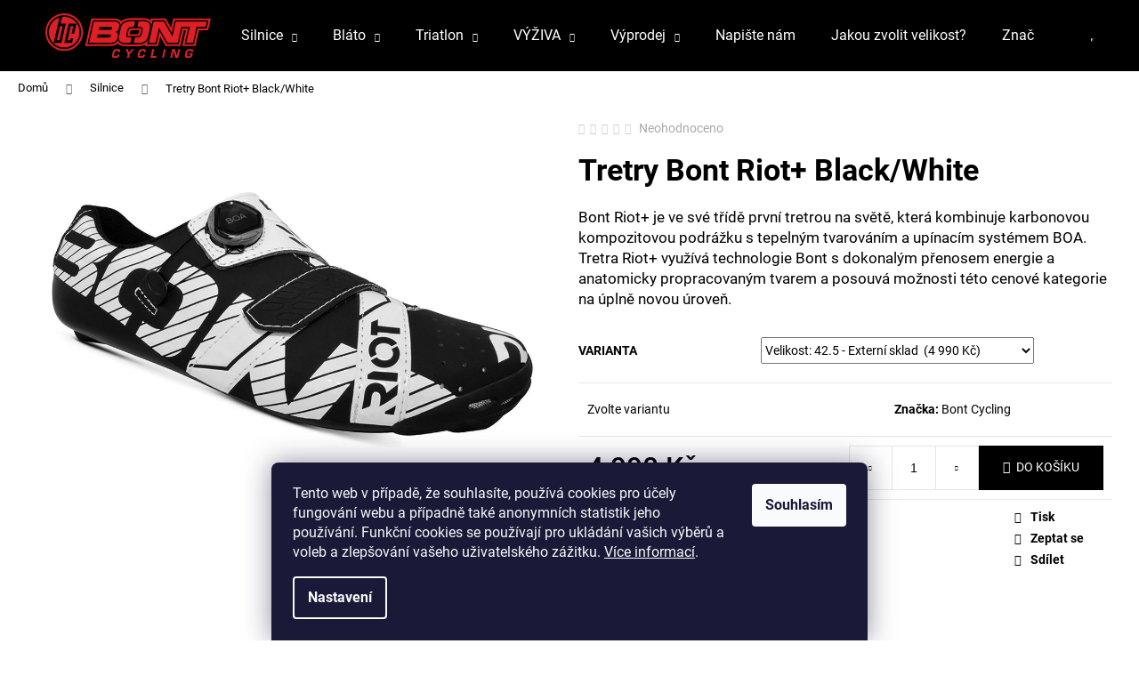

--- FILE ---
content_type: text/html; charset=utf-8
request_url: https://shop.bontcycling.cz/silnicni-tretry/tretry-bont-riot--black-white/?parameterValueId=104
body_size: 23225
content:
<!doctype html><html lang="cs" dir="ltr" class="header-background-dark external-fonts-loaded"><head><meta charset="utf-8" /><meta name="viewport" content="width=device-width,initial-scale=1" /><title>Tretry Bont Riot+ Black/White - Eshop Bontcycling.cz</title><link rel="preconnect" href="https://cdn.myshoptet.com" /><link rel="dns-prefetch" href="https://cdn.myshoptet.com" /><link rel="preload" href="https://cdn.myshoptet.com/prj/dist/master/cms/libs/jquery/jquery-1.11.3.min.js" as="script" /><link href="https://cdn.myshoptet.com/prj/dist/master/cms/templates/frontend_templates/shared/css/font-face/roboto.css" rel="stylesheet"><link href="https://cdn.myshoptet.com/prj/dist/master/shop/dist/font-shoptet-12.css.d637f40c301981789c16.css" rel="stylesheet"><script>
dataLayer = [];
dataLayer.push({'shoptet' : {
    "pageId": 684,
    "pageType": "productDetail",
    "currency": "CZK",
    "currencyInfo": {
        "decimalSeparator": ",",
        "exchangeRate": 1,
        "priceDecimalPlaces": 2,
        "symbol": "K\u010d",
        "symbolLeft": 0,
        "thousandSeparator": " "
    },
    "language": "cs",
    "projectId": 152867,
    "product": {
        "id": 305,
        "guid": "a849d092-ab09-11ea-9f24-ecf4bbd76e50",
        "hasVariants": true,
        "codes": [
            {
                "code": "RRPBW-36"
            },
            {
                "code": "RRPBW-37"
            },
            {
                "code": "RRPBW-38"
            },
            {
                "code": "RRPBW-39"
            },
            {
                "code": "RRPBW-40"
            },
            {
                "code": "RRPBW-40.5"
            },
            {
                "code": "RRPBW-41"
            },
            {
                "code": "RRPBW-42"
            },
            {
                "code": "RRPBW-42.5"
            },
            {
                "code": "RRPBW-43"
            },
            {
                "code": "RRPBW-44"
            },
            {
                "code": "RRPBW-44.5"
            },
            {
                "code": "RRPBW-45"
            },
            {
                "code": "RRPBW-46"
            },
            {
                "code": "RRPBW-46.5"
            },
            {
                "code": "RRPBW-47"
            },
            {
                "code": "RRPBW-48"
            },
            {
                "code": "RRPBW-49"
            },
            {
                "code": "RRPBW-50"
            }
        ],
        "name": "Tretry Bont Riot+ Black\/White",
        "appendix": "",
        "weight": 0,
        "manufacturer": "Bont Cycling",
        "manufacturerGuid": "1EF53326A6466852B9A0DA0BA3DED3EE",
        "currentCategory": "Silni\u010dn\u00ed tretry",
        "currentCategoryGuid": "e1712c01-30d2-11e7-ae76-0cc47a6c92bc",
        "defaultCategory": "Silni\u010dn\u00ed tretry",
        "defaultCategoryGuid": "e1712c01-30d2-11e7-ae76-0cc47a6c92bc",
        "currency": "CZK",
        "priceWithVat": 4990
    },
    "stocks": [
        {
            "id": "ext",
            "title": "Sklad",
            "isDeliveryPoint": 0,
            "visibleOnEshop": 1
        }
    ],
    "cartInfo": {
        "id": null,
        "freeShipping": false,
        "freeShippingFrom": 2000,
        "leftToFreeGift": {
            "formattedPrice": "0 K\u010d",
            "priceLeft": 0
        },
        "freeGift": false,
        "leftToFreeShipping": {
            "priceLeft": 2000,
            "dependOnRegion": 0,
            "formattedPrice": "2 000 K\u010d"
        },
        "discountCoupon": [],
        "getNoBillingShippingPrice": {
            "withoutVat": 0,
            "vat": 0,
            "withVat": 0
        },
        "cartItems": [],
        "taxMode": "ORDINARY"
    },
    "cart": [],
    "customer": {
        "priceRatio": 1,
        "priceListId": 1,
        "groupId": null,
        "registered": false,
        "mainAccount": false
    }
}});
dataLayer.push({'cookie_consent' : {
    "marketing": "denied",
    "analytics": "denied"
}});
document.addEventListener('DOMContentLoaded', function() {
    shoptet.consent.onAccept(function(agreements) {
        if (agreements.length == 0) {
            return;
        }
        dataLayer.push({
            'cookie_consent' : {
                'marketing' : (agreements.includes(shoptet.config.cookiesConsentOptPersonalisation)
                    ? 'granted' : 'denied'),
                'analytics': (agreements.includes(shoptet.config.cookiesConsentOptAnalytics)
                    ? 'granted' : 'denied')
            },
            'event': 'cookie_consent'
        });
    });
});
</script>

<!-- Google Tag Manager -->
<script>(function(w,d,s,l,i){w[l]=w[l]||[];w[l].push({'gtm.start':
new Date().getTime(),event:'gtm.js'});var f=d.getElementsByTagName(s)[0],
j=d.createElement(s),dl=l!='dataLayer'?'&l='+l:'';j.async=true;j.src=
'https://www.googletagmanager.com/gtm.js?id='+i+dl;f.parentNode.insertBefore(j,f);
})(window,document,'script','dataLayer','GTM-K27TRP5');</script>
<!-- End Google Tag Manager -->

<meta property="og:type" content="website"><meta property="og:site_name" content="shop.bontcycling.cz"><meta property="og:url" content="https://shop.bontcycling.cz/silnicni-tretry/tretry-bont-riot--black-white/?parameterValueId=104"><meta property="og:title" content="Tretry Bont Riot+ Black/White - Eshop Bontcycling.cz"><meta name="author" content="Eshop Bontcycling.cz"><meta name="web_author" content="Shoptet.cz"><meta name="dcterms.rightsHolder" content="shop.bontcycling.cz"><meta name="robots" content="index,follow"><meta property="og:image" content="https://cdn.myshoptet.com/usr/shop.bontcycling.cz/user/shop/big/305_riot--black-white.jpg?5ef5c0be"><meta property="og:description" content="Bont Riot+ v černém provedení je ve své třídě první tretrou na světě, která kombinuje karbonovou kompozitovou podrážku s tepelným tvarováním a upínacím systémem BOA."><meta name="description" content="Bont Riot+ v černém provedení je ve své třídě první tretrou na světě, která kombinuje karbonovou kompozitovou podrážku s tepelným tvarováním a upínacím systémem BOA."><meta name="google-site-verification" content="y_9x9uFJqOazSspTbP085AtwkUnlJO7HuS5yhk1NkRY"><meta property="product:price:amount" content="4990"><meta property="product:price:currency" content="CZK"><style>:root {--color-primary: #000000;--color-primary-h: 0;--color-primary-s: 0%;--color-primary-l: 0%;--color-primary-hover: #343434;--color-primary-hover-h: 0;--color-primary-hover-s: 0%;--color-primary-hover-l: 20%;--color-secondary: #000000;--color-secondary-h: 0;--color-secondary-s: 0%;--color-secondary-l: 0%;--color-secondary-hover: #343434;--color-secondary-hover-h: 0;--color-secondary-hover-s: 0%;--color-secondary-hover-l: 20%;--color-tertiary: #E2E2E2;--color-tertiary-h: 0;--color-tertiary-s: 0%;--color-tertiary-l: 89%;--color-tertiary-hover: #E2E2E2;--color-tertiary-hover-h: 0;--color-tertiary-hover-s: 0%;--color-tertiary-hover-l: 89%;--color-header-background: #000000;--template-font: "Roboto";--template-headings-font: "Roboto";--header-background-url: none;--cookies-notice-background: #1A1937;--cookies-notice-color: #F8FAFB;--cookies-notice-button-hover: #f5f5f5;--cookies-notice-link-hover: #27263f;--templates-update-management-preview-mode-content: "Náhled aktualizací šablony je aktivní pro váš prohlížeč."}</style>
    
    <link href="https://cdn.myshoptet.com/prj/dist/master/shop/dist/main-12.less.a712b24f4ee06168baf8.css" rel="stylesheet" />
            <link href="https://cdn.myshoptet.com/prj/dist/master/shop/dist/flags-extra-simple-12.less.16c0f747270f02bafb27.css" rel="stylesheet" />
        
    <script>var shoptet = shoptet || {};</script>
    <script src="https://cdn.myshoptet.com/prj/dist/master/shop/dist/main-3g-header.js.05f199e7fd2450312de2.js"></script>
<!-- User include --><!-- project html code header -->
<style type="text/css">
.navigation-buttons>a  {border-left-style: none;}
.navigation-buttons  {border-right-style: none;}
.navigation-in ul li a b { font-weight: 400;}
.menu-helper {font-weight: 400;}
.responsive-nav .shp-tabs-holder {display: none;}
</style>
<!-- /User include --><link rel="shortcut icon" href="/favicon.ico" type="image/x-icon" /><link rel="canonical" href="https://shop.bontcycling.cz/silnicni-tretry/tretry-bont-riot--black-white/" /><style>/* custom background */@media (min-width: 992px) {body {background-position: top center;background-repeat: no-repeat;background-attachment: scroll;}}</style>    <!-- Global site tag (gtag.js) - Google Analytics -->
    <script async src="https://www.googletagmanager.com/gtag/js?id=UA-28988448-1"></script>
    <script>
        
        window.dataLayer = window.dataLayer || [];
        function gtag(){dataLayer.push(arguments);}
        

                    console.debug('default consent data');

            gtag('consent', 'default', {"ad_storage":"denied","analytics_storage":"denied","ad_user_data":"denied","ad_personalization":"denied","wait_for_update":500});
            dataLayer.push({
                'event': 'default_consent'
            });
        
        gtag('js', new Date());

                gtag('config', 'UA-28988448-1', { 'groups': "UA" });
        
        
                gtag('config', 'AW-600851565');
        
        
        
        
        
        
                gtag('set', 'currency', 'CZK');

        gtag('event', 'view_item', {
            "send_to": "UA",
            "items": [
                {
                    "id": "RRPBW-42.5",
                    "name": "Tretry Bont Riot+ Black\/White",
                    "category": "Silni\u010dn\u00ed tretry",
                                        "brand": "Bont Cycling",
                                                            "variant": "Velikost: 36",
                                        "price": 4990
                }
            ]
        });
        
        
        
        
        
        
        
        
        
        
        
        
        document.addEventListener('DOMContentLoaded', function() {
            if (typeof shoptet.tracking !== 'undefined') {
                for (var id in shoptet.tracking.bannersList) {
                    gtag('event', 'view_promotion', {
                        "send_to": "UA",
                        "promotions": [
                            {
                                "id": shoptet.tracking.bannersList[id].id,
                                "name": shoptet.tracking.bannersList[id].name,
                                "position": shoptet.tracking.bannersList[id].position
                            }
                        ]
                    });
                }
            }

            shoptet.consent.onAccept(function(agreements) {
                if (agreements.length !== 0) {
                    console.debug('gtag consent accept');
                    var gtagConsentPayload =  {
                        'ad_storage': agreements.includes(shoptet.config.cookiesConsentOptPersonalisation)
                            ? 'granted' : 'denied',
                        'analytics_storage': agreements.includes(shoptet.config.cookiesConsentOptAnalytics)
                            ? 'granted' : 'denied',
                                                                                                'ad_user_data': agreements.includes(shoptet.config.cookiesConsentOptPersonalisation)
                            ? 'granted' : 'denied',
                        'ad_personalization': agreements.includes(shoptet.config.cookiesConsentOptPersonalisation)
                            ? 'granted' : 'denied',
                        };
                    console.debug('update consent data', gtagConsentPayload);
                    gtag('consent', 'update', gtagConsentPayload);
                    dataLayer.push(
                        { 'event': 'update_consent' }
                    );
                }
            });
        });
    </script>
<script>
    (function(t, r, a, c, k, i, n, g) { t['ROIDataObject'] = k;
    t[k]=t[k]||function(){ (t[k].q=t[k].q||[]).push(arguments) },t[k].c=i;n=r.createElement(a),
    g=r.getElementsByTagName(a)[0];n.async=1;n.src=c;g.parentNode.insertBefore(n,g)
    })(window, document, 'script', '//www.heureka.cz/ocm/sdk.js?source=shoptet&version=2&page=product_detail', 'heureka', 'cz');

    heureka('set_user_consent', 0);
</script>
</head><body class="desktop id-684 in-silnicni-tretry template-12 type-product type-detail one-column-body columns-4 ums_forms_redesign--off ums_a11y_category_page--on ums_discussion_rating_forms--off ums_flags_display_unification--on ums_a11y_login--on mobile-header-version-0"><noscript>
    <style>
        #header {
            padding-top: 0;
            position: relative !important;
            top: 0;
        }
        .header-navigation {
            position: relative !important;
        }
        .overall-wrapper {
            margin: 0 !important;
        }
        body:not(.ready) {
            visibility: visible !important;
        }
    </style>
    <div class="no-javascript">
        <div class="no-javascript__title">Musíte změnit nastavení vašeho prohlížeče</div>
        <div class="no-javascript__text">Podívejte se na: <a href="https://www.google.com/support/bin/answer.py?answer=23852">Jak povolit JavaScript ve vašem prohlížeči</a>.</div>
        <div class="no-javascript__text">Pokud používáte software na blokování reklam, může být nutné povolit JavaScript z této stránky.</div>
        <div class="no-javascript__text">Děkujeme.</div>
    </div>
</noscript>

        <div id="fb-root"></div>
        <script>
            window.fbAsyncInit = function() {
                FB.init({
//                    appId            : 'your-app-id',
                    autoLogAppEvents : true,
                    xfbml            : true,
                    version          : 'v19.0'
                });
            };
        </script>
        <script async defer crossorigin="anonymous" src="https://connect.facebook.net/cs_CZ/sdk.js"></script>
<!-- Google Tag Manager (noscript) -->
<noscript><iframe src="https://www.googletagmanager.com/ns.html?id=GTM-K27TRP5"
height="0" width="0" style="display:none;visibility:hidden"></iframe></noscript>
<!-- End Google Tag Manager (noscript) -->

    <div class="siteCookies siteCookies--bottom siteCookies--dark js-siteCookies" role="dialog" data-testid="cookiesPopup" data-nosnippet>
        <div class="siteCookies__form">
            <div class="siteCookies__content">
                <div class="siteCookies__text">
                    Tento web v případě, že souhlasíte, používá cookies pro účely fungování webu a případně také anonymních statistik jeho používání. Funkční cookies se používají pro ukládání vašich výběrů a voleb a zlepšování vašeho uživatelského zážitku. <a href="https://shop.bontcycling.cz/zasady-pouziti-souboru-cookies" target="_blank" rel="noopener noreferrer">Více informací</a>.
                </div>
                <p class="siteCookies__links">
                    <button class="siteCookies__link js-cookies-settings" aria-label="Nastavení cookies" data-testid="cookiesSettings">Nastavení</button>
                </p>
            </div>
            <div class="siteCookies__buttonWrap">
                                <button class="siteCookies__button js-cookiesConsentSubmit" value="all" aria-label="Přijmout cookies" data-testid="buttonCookiesAccept">Souhlasím</button>
            </div>
        </div>
        <script>
            document.addEventListener("DOMContentLoaded", () => {
                const siteCookies = document.querySelector('.js-siteCookies');
                document.addEventListener("scroll", shoptet.common.throttle(() => {
                    const st = document.documentElement.scrollTop;
                    if (st > 1) {
                        siteCookies.classList.add('siteCookies--scrolled');
                    } else {
                        siteCookies.classList.remove('siteCookies--scrolled');
                    }
                }, 100));
            });
        </script>
    </div>
<a href="#content" class="skip-link sr-only">Přejít na obsah</a><div class="overall-wrapper">
    <div class="user-action">
                        <dialog id="login" class="dialog dialog--modal dialog--fullscreen js-dialog--modal" aria-labelledby="loginHeading">
        <div class="dialog__close dialog__close--arrow">
                        <button type="button" class="btn toggle-window-arr" data-dialog-close data-testid="backToShop">Zpět <span>do obchodu</span></button>
            </div>
        <div class="dialog__wrapper">
            <div class="dialog__content dialog__content--form">
                <div class="dialog__header">
                    <h2 id="loginHeading" class="dialog__heading dialog__heading--login">Přihlášení k vašemu účtu</h2>
                </div>
                <div id="customerLogin" class="dialog__body">
                    <form action="/action/Customer/Login/" method="post" id="formLoginIncluded" class="csrf-enabled formLogin" data-testid="formLogin"><input type="hidden" name="referer" value="" /><div class="form-group"><div class="input-wrapper email js-validated-element-wrapper no-label"><input type="email" name="email" class="form-control" autofocus placeholder="E-mailová adresa (např. jan@novak.cz)" data-testid="inputEmail" autocomplete="email" required /></div></div><div class="form-group"><div class="input-wrapper password js-validated-element-wrapper no-label"><input type="password" name="password" class="form-control" placeholder="Heslo" data-testid="inputPassword" autocomplete="current-password" required /><span class="no-display">Nemůžete vyplnit toto pole</span><input type="text" name="surname" value="" class="no-display" /></div></div><div class="form-group"><div class="login-wrapper"><button type="submit" class="btn btn-secondary btn-text btn-login" data-testid="buttonSubmit">Přihlásit se</button><div class="password-helper"><a href="/registrace/" data-testid="signup" rel="nofollow">Nová registrace</a><a href="/klient/zapomenute-heslo/" rel="nofollow">Zapomenuté heslo</a></div></div></div></form>
                </div>
            </div>
        </div>
    </dialog>
            </div>
<header id="header"><div class="container navigation-wrapper"><div class="site-name"><a href="/" data-testid="linkWebsiteLogo"><img src="https://cdn.myshoptet.com/usr/shop.bontcycling.cz/user/logos/bont_cycling.png" alt="Eshop Bontcycling.cz" fetchpriority="low" /></a></div><nav id="navigation" aria-label="Hlavní menu" data-collapsible="true"><div class="navigation-in menu"><ul class="menu-level-1" role="menubar" data-testid="headerMenuItems"><li class="menu-item-684 ext" role="none"><a href="/silnicni-tretry/" class="active" data-testid="headerMenuItem" role="menuitem" aria-haspopup="true" aria-expanded="false"><b>Silnice</b><span class="submenu-arrow"></span></a><ul class="menu-level-2" aria-label="Silnice" tabindex="-1" role="menu"><li class="menu-item-711" role="none"><a href="/bont-vaypor-s/" data-image="https://cdn.myshoptet.com/usr/shop.bontcycling.cz/user/categories/thumb/vaypor_s_white_li2_pair.jpg" data-testid="headerMenuItem" role="menuitem"><span>BONT Vaypor S</span></a>
                        </li><li class="menu-item-843" role="none"><a href="/vaypor-sl/" data-image="https://cdn.myshoptet.com/usr/shop.bontcycling.cz/user/categories/thumb/vaypor_sl-boa.png" data-testid="headerMenuItem" role="menuitem"><span>BONT Vaypor SL</span></a>
                        </li></ul></li>
<li class="menu-item-687 ext" role="none"><a href="/mtb-gravel-tretry/" data-testid="headerMenuItem" role="menuitem" aria-haspopup="true" aria-expanded="false"><b>Bláto</b><span class="submenu-arrow"></span></a><ul class="menu-level-2" aria-label="Bláto" tabindex="-1" role="menu"><li class="menu-item-775" role="none"><a href="/bont-vaypor-g/" data-image="https://cdn.myshoptet.com/usr/shop.bontcycling.cz/user/categories/thumb/211_blackr-one-big.jpg" data-testid="headerMenuItem" role="menuitem"><span>BONT Vaypor G</span></a>
                        </li></ul></li>
<li class="menu-item-699 ext" role="none"><a href="/triatlonove-tretry/" data-testid="headerMenuItem" role="menuitem" aria-haspopup="true" aria-expanded="false"><b>Triatlon</b><span class="submenu-arrow"></span></a><ul class="menu-level-2" aria-label="Triatlon" tabindex="-1" role="menu"><li class="menu-item-714" role="none"><a href="/bont-zero/" data-image="https://cdn.myshoptet.com/usr/shop.bontcycling.cz/user/categories/thumb/230-5_black-one-big.jpg" data-testid="headerMenuItem" role="menuitem"><span>BONT Zero+</span></a>
                        </li></ul></li>
<li class="menu-item-827 ext" role="none"><a href="/precision-fuel-hydration/" data-testid="headerMenuItem" role="menuitem" aria-haspopup="true" aria-expanded="false"><b>VÝŽIVA</b><span class="submenu-arrow"></span></a><ul class="menu-level-2" aria-label="VÝŽIVA" tabindex="-1" role="menu"><li class="menu-item-830" role="none"><a href="/fuel/" data-image="https://cdn.myshoptet.com/usr/shop.bontcycling.cz/user/categories/thumb/pf-30-gel.jpg" data-testid="headerMenuItem" role="menuitem"><span>Palivo</span></a>
                        </li><li class="menu-item-836" role="none"><a href="/hydratace/" data-image="https://cdn.myshoptet.com/usr/shop.bontcycling.cz/user/categories/thumb/bottle.png" data-testid="headerMenuItem" role="menuitem"><span>Hydratace</span></a>
                        </li></ul></li>
<li class="menu-item-840 ext" role="none"><a href="/vyprodej/" data-testid="headerMenuItem" role="menuitem" aria-haspopup="true" aria-expanded="false"><b>Výprodej</b><span class="submenu-arrow"></span></a><ul class="menu-level-2" aria-label="Výprodej" tabindex="-1" role="menu"><li class="menu-item-765" role="none"><a href="/bont-riot-tr-2/" data-image="https://cdn.myshoptet.com/usr/shop.bontcycling.cz/user/categories/thumb/236_midnight-crimson-one-big.jpg" data-testid="headerMenuItem" role="menuitem"><span>BONT RIOT TR+</span></a>
                        </li><li class="menu-item-750" role="none"><a href="/bont-riot-mtb/" data-image="https://cdn.myshoptet.com/usr/shop.bontcycling.cz/user/categories/thumb/302_riot-mtb--black-white.jpg" data-testid="headerMenuItem" role="menuitem"><span>BONT Riot MTB+</span></a>
                        </li><li class="menu-item-744" role="none"><a href="/bont-riot/" data-image="https://cdn.myshoptet.com/usr/shop.bontcycling.cz/user/categories/thumb/320_whiteblack-one-big.jpg" data-testid="headerMenuItem" role="menuitem"><span>BONT Riot+</span></a>
                        </li></ul></li>
<li class="menu-item--6" role="none"><a href="/napiste-nam/" data-testid="headerMenuItem" role="menuitem" aria-expanded="false"><b>Napište nám</b></a></li>
<li class="menu-item-705" role="none"><a href="/jakou-zvolit-velikost/" data-testid="headerMenuItem" role="menuitem" aria-expanded="false"><b>Jakou zvolit velikost?</b></a></li>
<li class="ext" id="nav-manufacturers" role="none"><a href="https://shop.bontcycling.cz/znacka/" data-testid="brandsText" role="menuitem"><b>Značky</b><span class="submenu-arrow"></span></a><ul class="menu-level-2" role="menu"><li role="none"><a href="/znacka/bont-cycling/" data-testid="brandName" role="menuitem"><span>Bont Cycling</span></a></li><li role="none"><a href="/znacka/precision-fuel-and-hydration/" data-testid="brandName" role="menuitem"><span>Precision Fuel and Hydration</span></a></li></ul>
</li></ul></div><span class="navigation-close"></span></nav><div class="menu-helper" data-testid="hamburgerMenu"><span>Více</span></div>

    <div class="navigation-buttons">
                <a href="#" class="toggle-window" data-target="search" data-testid="linkSearchIcon"><span class="sr-only">Hledat</span></a>
                    
        <button class="top-nav-button top-nav-button-login" type="button" data-dialog-id="login" aria-haspopup="dialog" aria-controls="login" data-testid="signin">
            <span class="sr-only">Přihlášení</span>
        </button>
                    <a href="/kosik/" class="toggle-window cart-count" data-target="cart" data-testid="headerCart" rel="nofollow" aria-haspopup="dialog" aria-expanded="false" aria-controls="cart-widget"><span class="sr-only">Nákupní košík</span></a>
        <a href="#" class="toggle-window" data-target="navigation" data-testid="hamburgerMenu"><span class="sr-only">Menu</span></a>
    </div>

</div></header><!-- / header -->


<div id="content-wrapper" class="container_resetted content-wrapper">
    
                                <div class="breadcrumbs" itemscope itemtype="https://schema.org/BreadcrumbList">
                                                                            <span id="navigation-first" data-basetitle="Eshop Bontcycling.cz" itemprop="itemListElement" itemscope itemtype="https://schema.org/ListItem">
                <a href="/" itemprop="item" ><span itemprop="name">Domů</span></a>
                <span class="navigation-bullet">/</span>
                <meta itemprop="position" content="1" />
            </span>
                                <span id="navigation-1" itemprop="itemListElement" itemscope itemtype="https://schema.org/ListItem">
                <a href="/silnicni-tretry/" itemprop="item" data-testid="breadcrumbsSecondLevel"><span itemprop="name">Silnice</span></a>
                <span class="navigation-bullet">/</span>
                <meta itemprop="position" content="2" />
            </span>
                                            <span id="navigation-2" itemprop="itemListElement" itemscope itemtype="https://schema.org/ListItem" data-testid="breadcrumbsLastLevel">
                <meta itemprop="item" content="https://shop.bontcycling.cz/silnicni-tretry/tretry-bont-riot--black-white/?parameterValueId=104" />
                <meta itemprop="position" content="3" />
                <span itemprop="name" data-title="Tretry Bont Riot+ Black/White">Tretry Bont Riot+ Black/White <span class="appendix"></span></span>
            </span>
            </div>
            
    <div class="content-wrapper-in">
                <main id="content" class="content wide">
                                                                                                                                                                                                                                                                                                                                                                                                                                                                                                                                                                                                                
<div class="p-detail" itemscope itemtype="https://schema.org/Product">

    
    <meta itemprop="name" content="Tretry Bont Riot+ Black/White" />
    <meta itemprop="category" content="Úvodní stránka &gt; Silnice &gt; Tretry Bont Riot+ Black/White" />
    <meta itemprop="url" content="https://shop.bontcycling.cz/silnicni-tretry/tretry-bont-riot--black-white/" />
    <meta itemprop="image" content="https://cdn.myshoptet.com/usr/shop.bontcycling.cz/user/shop/big/305_riot--black-white.jpg?5ef5c0be" />
            <meta itemprop="description" content="Bont Riot+ je ve své třídě první tretrou na světě, která kombinuje karbonovou kompozitovou podrážku s tepelným tvarováním a upínacím systémem BOA. Tretra Riot+ využívá technologie Bont s dokonalým přenosem energie a anatomicky propracovaným tvarem a posouvá možnosti této cenové kategorie na úplně novou úroveň." />
                <span class="js-hidden" itemprop="manufacturer" itemscope itemtype="https://schema.org/Organization">
            <meta itemprop="name" content="Bont Cycling" />
        </span>
        <span class="js-hidden" itemprop="brand" itemscope itemtype="https://schema.org/Brand">
            <meta itemprop="name" content="Bont Cycling" />
        </span>
                                                                                                                                                                                                                                                                                                                                                                                                                
        <div class="p-detail-inner">

        <div class="p-data-wrapper">
            <div class="p-detail-inner-header">
                            <div class="stars-wrapper">
            
<span class="stars star-list">
                                                <a class="star star-off show-tooltip show-ratings" title="    Hodnocení:
            Neohodnoceno    "
                   href="#ratingTab" data-toggle="tab" data-external="1" data-force-scroll="1"></a>
                    
                                                <a class="star star-off show-tooltip show-ratings" title="    Hodnocení:
            Neohodnoceno    "
                   href="#ratingTab" data-toggle="tab" data-external="1" data-force-scroll="1"></a>
                    
                                                <a class="star star-off show-tooltip show-ratings" title="    Hodnocení:
            Neohodnoceno    "
                   href="#ratingTab" data-toggle="tab" data-external="1" data-force-scroll="1"></a>
                    
                                                <a class="star star-off show-tooltip show-ratings" title="    Hodnocení:
            Neohodnoceno    "
                   href="#ratingTab" data-toggle="tab" data-external="1" data-force-scroll="1"></a>
                    
                                                <a class="star star-off show-tooltip show-ratings" title="    Hodnocení:
            Neohodnoceno    "
                   href="#ratingTab" data-toggle="tab" data-external="1" data-force-scroll="1"></a>
                    
    </span>
            <a class="stars-label" href="#ratingTab" data-toggle="tab" data-external="1" data-force-scroll="1">
                                Neohodnoceno                    </a>
        </div>
                    <h1>
                      Tretry Bont Riot+ Black/White                </h1>
            </div>

                            <div class="p-short-description" data-testid="productCardShortDescr">
                    <p>Bont Riot+ je ve své třídě první tretrou na světě, která kombinuje karbonovou kompozitovou podrážku s tepelným tvarováním a upínacím systémem BOA. Tretra Riot+ využívá technologie Bont s dokonalým přenosem energie a anatomicky propracovaným tvarem a posouvá možnosti této cenové kategorie na úplně novou úroveň.</p>
                </div>
            

            <form action="/action/Cart/addCartItem/" method="post" id="product-detail-form" class="pr-action csrf-enabled" data-testid="formProduct">
                <meta itemprop="productID" content="305" /><meta itemprop="identifier" content="a849d092-ab09-11ea-9f24-ecf4bbd76e50" /><span itemprop="offers" itemscope itemtype="https://schema.org/Offer"><meta itemprop="sku" content="RRPBW-36" /><meta itemprop="url" content="https://shop.bontcycling.cz/silnicni-tretry/tretry-bont-riot--black-white/" /><meta itemprop="price" content="4990.00" /><meta itemprop="priceCurrency" content="CZK" /><link itemprop="itemCondition" href="https://schema.org/NewCondition" /><meta itemprop="warranty" content="2 roky" /></span><span itemprop="offers" itemscope itemtype="https://schema.org/Offer"><meta itemprop="sku" content="RRPBW-37" /><meta itemprop="url" content="https://shop.bontcycling.cz/silnicni-tretry/tretry-bont-riot--black-white/" /><meta itemprop="price" content="4990.00" /><meta itemprop="priceCurrency" content="CZK" /><link itemprop="itemCondition" href="https://schema.org/NewCondition" /><meta itemprop="warranty" content="2 roky" /></span><span itemprop="offers" itemscope itemtype="https://schema.org/Offer"><meta itemprop="sku" content="RRPBW-38" /><meta itemprop="url" content="https://shop.bontcycling.cz/silnicni-tretry/tretry-bont-riot--black-white/" /><meta itemprop="price" content="4990.00" /><meta itemprop="priceCurrency" content="CZK" /><link itemprop="itemCondition" href="https://schema.org/NewCondition" /><meta itemprop="warranty" content="2 roky" /></span><span itemprop="offers" itemscope itemtype="https://schema.org/Offer"><meta itemprop="sku" content="RRPBW-39" /><meta itemprop="url" content="https://shop.bontcycling.cz/silnicni-tretry/tretry-bont-riot--black-white/" /><meta itemprop="price" content="4990.00" /><meta itemprop="priceCurrency" content="CZK" /><link itemprop="itemCondition" href="https://schema.org/NewCondition" /><meta itemprop="warranty" content="2 roky" /></span><span itemprop="offers" itemscope itemtype="https://schema.org/Offer"><meta itemprop="sku" content="RRPBW-40" /><meta itemprop="url" content="https://shop.bontcycling.cz/silnicni-tretry/tretry-bont-riot--black-white/" /><meta itemprop="price" content="4990.00" /><meta itemprop="priceCurrency" content="CZK" /><link itemprop="itemCondition" href="https://schema.org/NewCondition" /><meta itemprop="warranty" content="2 roky" /></span><span itemprop="offers" itemscope itemtype="https://schema.org/Offer"><meta itemprop="sku" content="RRPBW-40.5" /><meta itemprop="url" content="https://shop.bontcycling.cz/silnicni-tretry/tretry-bont-riot--black-white/" /><meta itemprop="price" content="4990.00" /><meta itemprop="priceCurrency" content="CZK" /><link itemprop="itemCondition" href="https://schema.org/NewCondition" /><meta itemprop="warranty" content="2 roky" /></span><span itemprop="offers" itemscope itemtype="https://schema.org/Offer"><meta itemprop="sku" content="RRPBW-41" /><meta itemprop="url" content="https://shop.bontcycling.cz/silnicni-tretry/tretry-bont-riot--black-white/" /><meta itemprop="price" content="4990.00" /><meta itemprop="priceCurrency" content="CZK" /><link itemprop="itemCondition" href="https://schema.org/NewCondition" /><meta itemprop="warranty" content="2 roky" /></span><span itemprop="offers" itemscope itemtype="https://schema.org/Offer"><meta itemprop="sku" content="RRPBW-42" /><meta itemprop="url" content="https://shop.bontcycling.cz/silnicni-tretry/tretry-bont-riot--black-white/" /><meta itemprop="price" content="4990.00" /><meta itemprop="priceCurrency" content="CZK" /><link itemprop="itemCondition" href="https://schema.org/NewCondition" /><meta itemprop="warranty" content="2 roky" /></span><span itemprop="offers" itemscope itemtype="https://schema.org/Offer"><meta itemprop="sku" content="RRPBW-42.5" /><meta itemprop="url" content="https://shop.bontcycling.cz/silnicni-tretry/tretry-bont-riot--black-white/" /><meta itemprop="price" content="4990.00" /><meta itemprop="priceCurrency" content="CZK" /><link itemprop="itemCondition" href="https://schema.org/NewCondition" /><meta itemprop="warranty" content="2 roky" /></span><span itemprop="offers" itemscope itemtype="https://schema.org/Offer"><meta itemprop="sku" content="RRPBW-43" /><meta itemprop="url" content="https://shop.bontcycling.cz/silnicni-tretry/tretry-bont-riot--black-white/" /><meta itemprop="price" content="4990.00" /><meta itemprop="priceCurrency" content="CZK" /><link itemprop="itemCondition" href="https://schema.org/NewCondition" /><meta itemprop="warranty" content="2 roky" /></span><span itemprop="offers" itemscope itemtype="https://schema.org/Offer"><meta itemprop="sku" content="RRPBW-44" /><meta itemprop="url" content="https://shop.bontcycling.cz/silnicni-tretry/tretry-bont-riot--black-white/" /><meta itemprop="price" content="4990.00" /><meta itemprop="priceCurrency" content="CZK" /><link itemprop="itemCondition" href="https://schema.org/NewCondition" /><meta itemprop="warranty" content="2 roky" /></span><span itemprop="offers" itemscope itemtype="https://schema.org/Offer"><meta itemprop="sku" content="RRPBW-44.5" /><meta itemprop="url" content="https://shop.bontcycling.cz/silnicni-tretry/tretry-bont-riot--black-white/" /><meta itemprop="price" content="4990.00" /><meta itemprop="priceCurrency" content="CZK" /><link itemprop="itemCondition" href="https://schema.org/NewCondition" /><meta itemprop="warranty" content="2 roky" /></span><span itemprop="offers" itemscope itemtype="https://schema.org/Offer"><meta itemprop="sku" content="RRPBW-45" /><meta itemprop="url" content="https://shop.bontcycling.cz/silnicni-tretry/tretry-bont-riot--black-white/" /><meta itemprop="price" content="4990.00" /><meta itemprop="priceCurrency" content="CZK" /><link itemprop="itemCondition" href="https://schema.org/NewCondition" /><meta itemprop="warranty" content="2 roky" /></span><span itemprop="offers" itemscope itemtype="https://schema.org/Offer"><meta itemprop="sku" content="RRPBW-46" /><meta itemprop="url" content="https://shop.bontcycling.cz/silnicni-tretry/tretry-bont-riot--black-white/" /><meta itemprop="price" content="4990.00" /><meta itemprop="priceCurrency" content="CZK" /><link itemprop="itemCondition" href="https://schema.org/NewCondition" /><meta itemprop="warranty" content="2 roky" /></span><span itemprop="offers" itemscope itemtype="https://schema.org/Offer"><meta itemprop="sku" content="RRPBW-46.5" /><meta itemprop="url" content="https://shop.bontcycling.cz/silnicni-tretry/tretry-bont-riot--black-white/" /><meta itemprop="price" content="4990.00" /><meta itemprop="priceCurrency" content="CZK" /><link itemprop="itemCondition" href="https://schema.org/NewCondition" /><meta itemprop="warranty" content="2 roky" /></span><span itemprop="offers" itemscope itemtype="https://schema.org/Offer"><meta itemprop="sku" content="RRPBW-47" /><meta itemprop="url" content="https://shop.bontcycling.cz/silnicni-tretry/tretry-bont-riot--black-white/" /><meta itemprop="price" content="4990.00" /><meta itemprop="priceCurrency" content="CZK" /><link itemprop="itemCondition" href="https://schema.org/NewCondition" /><meta itemprop="warranty" content="2 roky" /></span><span itemprop="offers" itemscope itemtype="https://schema.org/Offer"><meta itemprop="sku" content="RRPBW-48" /><meta itemprop="url" content="https://shop.bontcycling.cz/silnicni-tretry/tretry-bont-riot--black-white/" /><meta itemprop="price" content="4990.00" /><meta itemprop="priceCurrency" content="CZK" /><link itemprop="itemCondition" href="https://schema.org/NewCondition" /><meta itemprop="warranty" content="2 roky" /></span><span itemprop="offers" itemscope itemtype="https://schema.org/Offer"><meta itemprop="sku" content="RRPBW-49" /><meta itemprop="url" content="https://shop.bontcycling.cz/silnicni-tretry/tretry-bont-riot--black-white/" /><meta itemprop="price" content="4990.00" /><meta itemprop="priceCurrency" content="CZK" /><link itemprop="itemCondition" href="https://schema.org/NewCondition" /><meta itemprop="warranty" content="2 roky" /></span><span itemprop="offers" itemscope itemtype="https://schema.org/Offer"><meta itemprop="sku" content="RRPBW-50" /><meta itemprop="url" content="https://shop.bontcycling.cz/silnicni-tretry/tretry-bont-riot--black-white/" /><meta itemprop="price" content="4990.00" /><meta itemprop="priceCurrency" content="CZK" /><link itemprop="itemCondition" href="https://schema.org/NewCondition" /><meta itemprop="warranty" content="2 roky" /></span><input type="hidden" name="productId" value="305" /><input type="hidden" name="priceId" value="4028" /><input type="hidden" name="language" value="cs" />

                <div class="p-variants-block">
                                    <table class="detail-parameters">
                        <tbody>
                                                    <tr class="variant-list variant-not-chosen-anchor">
                                <th>
                                    Varianta                                </th>
                                <td>
                                    <div id="simple-variants" class="clearfix">
                                                                                    <select name="priceId" class="form-control" id="simple-variants-select" data-testid="selectVariant"><option value="" data-disable-button="1" data-disable-reason="Zvolte variantu" data-index="0"data-codeid="4028">Zvolte variantu</option><option value="4028" data-index="1"data-min="1"data-max="9999"data-decimals="0"data-codeid="4028"data-stock="30"data-customerprice="4990"data-haspromotion="">Velikost: 36&nbsp;- Externí sklad&nbsp; (4 990 Kč)</option><option value="4031" data-index="2"data-min="1"data-max="9999"data-decimals="0"data-codeid="4031"data-stock="30"data-customerprice="4990"data-haspromotion="">Velikost: 37&nbsp;- Externí sklad&nbsp; (4 990 Kč)</option><option value="4034" data-index="3"data-min="1"data-max="9999"data-decimals="0"data-codeid="4034"data-stock="30"data-customerprice="4990"data-haspromotion="">Velikost: 38&nbsp;- Externí sklad&nbsp; (4 990 Kč)</option><option value="4037" data-index="4"data-min="1"data-max="9999"data-decimals="0"data-codeid="4037"data-stock="30"data-customerprice="4990"data-haspromotion="">Velikost: 39&nbsp;- Externí sklad&nbsp; (4 990 Kč)</option><option value="4040" data-index="5"data-min="1"data-max="9999"data-decimals="0"data-codeid="4040"data-stock="30"data-customerprice="4990"data-haspromotion="">Velikost: 40&nbsp;- Externí sklad&nbsp; (4 990 Kč)</option><option value="4043" data-index="6"data-min="1"data-max="9999"data-decimals="0"data-codeid="4043"data-stock="30"data-customerprice="4990"data-haspromotion="">Velikost: 40.5&nbsp;- Externí sklad&nbsp; (4 990 Kč)</option><option value="4046" data-index="7"data-min="1"data-max="9999"data-decimals="0"data-codeid="4046"data-stock="30"data-customerprice="4990"data-haspromotion="">Velikost: 41&nbsp;- Externí sklad&nbsp; (4 990 Kč)</option><option value="4049" data-index="8"data-min="1"data-max="9999"data-decimals="0"data-codeid="4049"data-stock="30"data-customerprice="4990"data-haspromotion="">Velikost: 42&nbsp;- Externí sklad&nbsp; (4 990 Kč)</option><option value="4052" data-index="9"data-min="1"data-max="9999"data-decimals="0"data-codeid="4052"data-stock="30"data-customerprice="4990"data-haspromotion="" selected="selected" data-preselected="true">Velikost: 42.5&nbsp;- Externí sklad&nbsp; (4 990 Kč)</option><option value="4055" data-index="10"data-min="1"data-max="9999"data-decimals="0"data-codeid="4055"data-stock="30"data-customerprice="4990"data-haspromotion="">Velikost: 43&nbsp;- Externí sklad&nbsp; (4 990 Kč)</option><option value="4058" data-index="11"data-min="1"data-max="9999"data-decimals="0"data-codeid="4058"data-stock="30"data-customerprice="4990"data-haspromotion="">Velikost: 44&nbsp;- Externí sklad&nbsp; (4 990 Kč)</option><option value="4061" data-index="12"data-min="1"data-max="9999"data-decimals="0"data-codeid="4061"data-stock="30"data-customerprice="4990"data-haspromotion="">Velikost: 44.5&nbsp;- Externí sklad&nbsp; (4 990 Kč)</option><option value="4064" data-index="13"data-min="1"data-max="9999"data-decimals="0"data-codeid="4064"data-stock="30"data-customerprice="4990"data-haspromotion="">Velikost: 45&nbsp;- Externí sklad&nbsp; (4 990 Kč)</option><option value="4067" data-index="14"data-min="1"data-max="9999"data-decimals="0"data-codeid="4067"data-stock="30"data-customerprice="4990"data-haspromotion="">Velikost: 46&nbsp;- Externí sklad&nbsp; (4 990 Kč)</option><option value="4070" data-index="15"data-min="1"data-max="9999"data-decimals="0"data-codeid="4070"data-stock="30"data-customerprice="4990"data-haspromotion="">Velikost: 46.5&nbsp;- Externí sklad&nbsp; (4 990 Kč)</option><option value="4073" data-index="16"data-min="1"data-max="9999"data-decimals="0"data-codeid="4073"data-stock="27"data-customerprice="4990"data-haspromotion="">Velikost: 47&nbsp;- Pouze na objednávku&nbsp; (4 990 Kč)</option><option value="4076" data-index="17"data-min="1"data-max="9999"data-decimals="0"data-codeid="4076"data-stock="30"data-customerprice="4990"data-haspromotion="">Velikost: 48&nbsp;- Externí sklad&nbsp; (4 990 Kč)</option><option value="4079" data-index="18"data-min="1"data-max="9999"data-decimals="0"data-codeid="4079"data-stock="30"data-customerprice="4990"data-haspromotion="">Velikost: 49&nbsp;- Externí sklad&nbsp; (4 990 Kč)</option><option value="4082" data-index="19"data-min="1"data-max="9999"data-decimals="0"data-codeid="4082"data-stock="30"data-customerprice="4990"data-haspromotion="">Velikost: 50&nbsp;- Externí sklad&nbsp; (4 990 Kč)</option></select>
                                                                            </div>
                                </td>
                            </tr>
                        
                        
                                                                                                </tbody>
                    </table>
                            </div>



            <div class="p-basic-info-block">
                <div class="block">
                                                            

                                                <span class="choose-variant
 no-display 1">
                <span class="availability-label">
                                            <span class="show-tooltip acronym" title="Doručíme do 30 dní">
                            Externí sklad
                        </span>
                                    </span>
                            </span>
                                            <span class="choose-variant
 no-display 2">
                <span class="availability-label">
                                            <span class="show-tooltip acronym" title="Doručíme do 30 dní">
                            Externí sklad
                        </span>
                                    </span>
                            </span>
                                            <span class="choose-variant
 no-display 3">
                <span class="availability-label">
                                            <span class="show-tooltip acronym" title="Doručíme do 30 dní">
                            Externí sklad
                        </span>
                                    </span>
                            </span>
                                            <span class="choose-variant
 no-display 4">
                <span class="availability-label">
                                            <span class="show-tooltip acronym" title="Doručíme do 30 dní">
                            Externí sklad
                        </span>
                                    </span>
                            </span>
                                            <span class="choose-variant
 no-display 5">
                <span class="availability-label">
                                            <span class="show-tooltip acronym" title="Doručíme do 30 dní">
                            Externí sklad
                        </span>
                                    </span>
                            </span>
                                            <span class="choose-variant
 no-display 6">
                <span class="availability-label">
                                            <span class="show-tooltip acronym" title="Doručíme do 30 dní">
                            Externí sklad
                        </span>
                                    </span>
                            </span>
                                            <span class="choose-variant
 no-display 7">
                <span class="availability-label">
                                            <span class="show-tooltip acronym" title="Doručíme do 30 dní">
                            Externí sklad
                        </span>
                                    </span>
                            </span>
                                            <span class="choose-variant
 no-display 8">
                <span class="availability-label">
                                            <span class="show-tooltip acronym" title="Doručíme do 30 dní">
                            Externí sklad
                        </span>
                                    </span>
                            </span>
                                            <span class="choose-variant
 no-display 9">
                <span class="availability-label">
                                            <span class="show-tooltip acronym" title="Doručíme do 30 dní">
                            Externí sklad
                        </span>
                                    </span>
                            </span>
                                            <span class="choose-variant
 no-display 10">
                <span class="availability-label">
                                            <span class="show-tooltip acronym" title="Doručíme do 30 dní">
                            Externí sklad
                        </span>
                                    </span>
                            </span>
                                            <span class="choose-variant
 no-display 11">
                <span class="availability-label">
                                            <span class="show-tooltip acronym" title="Doručíme do 30 dní">
                            Externí sklad
                        </span>
                                    </span>
                            </span>
                                            <span class="choose-variant
 no-display 12">
                <span class="availability-label">
                                            <span class="show-tooltip acronym" title="Doručíme do 30 dní">
                            Externí sklad
                        </span>
                                    </span>
                            </span>
                                            <span class="choose-variant
 no-display 13">
                <span class="availability-label">
                                            <span class="show-tooltip acronym" title="Doručíme do 30 dní">
                            Externí sklad
                        </span>
                                    </span>
                            </span>
                                            <span class="choose-variant
 no-display 14">
                <span class="availability-label">
                                            <span class="show-tooltip acronym" title="Doručíme do 30 dní">
                            Externí sklad
                        </span>
                                    </span>
                            </span>
                                            <span class="choose-variant
 no-display 15">
                <span class="availability-label">
                                            <span class="show-tooltip acronym" title="Doručíme do 30 dní">
                            Externí sklad
                        </span>
                                    </span>
                            </span>
                                            <span class="choose-variant
 no-display 16">
                <span class="availability-label">
                                            <span class="show-tooltip acronym" title="Doručíme do 10 dní">
                            Pouze na objednávku
                        </span>
                                    </span>
                            </span>
                                            <span class="choose-variant
 no-display 17">
                <span class="availability-label">
                                            <span class="show-tooltip acronym" title="Doručíme do 30 dní">
                            Externí sklad
                        </span>
                                    </span>
                            </span>
                                            <span class="choose-variant
 no-display 18">
                <span class="availability-label">
                                            <span class="show-tooltip acronym" title="Doručíme do 30 dní">
                            Externí sklad
                        </span>
                                    </span>
                            </span>
                                            <span class="choose-variant
 no-display 19">
                <span class="availability-label">
                                            <span class="show-tooltip acronym" title="Doručíme do 30 dní">
                            Externí sklad
                        </span>
                                    </span>
                            </span>
                <span class="choose-variant default-variant">
            <span class="availability-label">
                Zvolte variantu            </span>
        </span>
                                    </div>
                <div class="block">
                                                        </div>
                <div class="block">
                                                                <span class="p-manufacturer-label">Značka: </span> <a href="/znacka/bont-cycling/" data-testid="productCardBrandName">Bont Cycling</a>
                                    </div>
            </div>

                                        
            <div class="p-to-cart-block">
                            <div class="p-final-price-wrapper">
                                                            <strong class="price-final" data-testid="productCardPrice">
                        <span class="price-final-holder">
                    4 990 Kč
    

            </span>
            </strong>
                                            <span class="price-measure">
                    
                        </span>
                    
                </div>
                            <div class="p-add-to-cart-wrapper">
                                <div class="add-to-cart" data-testid="divAddToCart">
                
<span class="quantity">
    <span
        class="increase-tooltip js-increase-tooltip"
        data-trigger="manual"
        data-container="body"
        data-original-title="Není možné zakoupit více než 9999 ks."
        aria-hidden="true"
        role="tooltip"
        data-testid="tooltip">
    </span>

    <span
        class="decrease-tooltip js-decrease-tooltip"
        data-trigger="manual"
        data-container="body"
        data-original-title="Minimální množství, které lze zakoupit, je 1 ks."
        aria-hidden="true"
        role="tooltip"
        data-testid="tooltip">
    </span>
    <label>
        <input
            type="number"
            name="amount"
            value="1"
            class="amount"
            autocomplete="off"
            data-decimals="0"
                        step="1"
            min="1"
            max="9999"
            aria-label="Množství"
            data-testid="cartAmount"/>
    </label>

    <button
        class="increase"
        type="button"
        aria-label="Zvýšit množství o 1"
        data-testid="increase">
            <span class="increase__sign">&plus;</span>
    </button>

    <button
        class="decrease"
        type="button"
        aria-label="Snížit množství o 1"
        data-testid="decrease">
            <span class="decrease__sign">&minus;</span>
    </button>
</span>
                    
                <button type="submit" class="btn btn-conversion add-to-cart-button" data-testid="buttonAddToCart" aria-label="Do košíku Tretry Bont Riot+ Black/White">Do košíku</button>
            
            </div>
                            </div>
            </div>


            </form>

            
            

            <div class="p-param-block">
                <div class="detail-parameters-wrapper">
                    <table class="detail-parameters second">
                        <tr>
    <th>
        <span class="row-header-label">
            Kategorie<span class="row-header-label-colon">:</span>
        </span>
    </th>
    <td>
        <a href="/silnicni-tretry/">Silniční tretry</a>    </td>
</tr>
    <tr>
        <th>
            <span class="row-header-label">
                Záruka<span class="row-header-label-colon">:</span>
            </span>
        </th>
        <td>
            2 roky
        </td>
    </tr>
                    </table>
                </div>
                <div class="social-buttons-wrapper">
                    <div class="link-icons" data-testid="productDetailActionIcons">
    <a href="#" class="link-icon print" title="Tisknout produkt"><span>Tisk</span></a>
    <a href="/silnicni-tretry/tretry-bont-riot--black-white:dotaz/" class="link-icon chat" title="Mluvit s prodejcem" rel="nofollow"><span>Zeptat se</span></a>
                <a href="#" class="link-icon share js-share-buttons-trigger" title="Sdílet produkt"><span>Sdílet</span></a>
    </div>
                        <div class="social-buttons no-display">
                    <div class="facebook">
                <div
            data-layout="button_count"
        class="fb-like"
        data-action="like"
        data-show-faces="false"
        data-share="false"
                        data-width="285"
        data-height="26"
    >
</div>

            </div>
                                <div class="close-wrapper">
        <a href="#" class="close-after js-share-buttons-trigger" title="Sdílet produkt">Zavřít</a>
    </div>

            </div>
                </div>
            </div>


                                </div>

        <div class="p-image-wrapper">
            
            <div class="p-image" style="" data-testid="mainImage">
                

<a href="https://cdn.myshoptet.com/usr/shop.bontcycling.cz/user/shop/big/305_riot--black-white.jpg?5ef5c0be" class="p-main-image cloud-zoom cbox" data-href="https://cdn.myshoptet.com/usr/shop.bontcycling.cz/user/shop/orig/305_riot--black-white.jpg?5ef5c0be"><img src="https://cdn.myshoptet.com/usr/shop.bontcycling.cz/user/shop/big/305_riot--black-white.jpg?5ef5c0be" alt="Riot+ Black White" width="1024" height="768"  fetchpriority="high" />
</a>                


                

    

            </div>
            <div class="row">
                            </div>

        </div>
    </div>

    <div class="container container--bannersBenefit">
            </div>

        



        
    <div class="shp-tabs-wrapper p-detail-tabs-wrapper">
        <div class="row">
            <div class="col-sm-12 shp-tabs-row responsive-nav">
                <div class="shp-tabs-holder">
    <ul id="p-detail-tabs" class="shp-tabs p-detail-tabs visible-links" role="tablist">
                            <li class="shp-tab active" data-testid="tabDescription">
                <a href="#description" class="shp-tab-link" role="tab" data-toggle="tab">Popis</a>
            </li>
                                                                                                                 <li class="shp-tab" data-testid="tabRating">
                <a href="#ratingTab" class="shp-tab-link" role="tab" data-toggle="tab">Hodnocení</a>
            </li>
                                        <li class="shp-tab" data-testid="tabDiscussion">
                                <a href="#productDiscussion" class="shp-tab-link" role="tab" data-toggle="tab">Diskuze</a>
            </li>
                                        </ul>
</div>
            </div>
            <div class="col-sm-12 ">
                <div id="tab-content" class="tab-content">
                                                                                                            <div id="description" class="tab-pane fade in active" role="tabpanel">
        <div class="description-inner">
            <div class="basic-description">
                
                                    <h3>Základní charakteristika:</h3>
<ul>
<li>karbon-kompozitová konstrukce, svršek mikrovlákno</li>
<li>výška 4,8mm</li>
<li>větrací otvory v přední části tretry, větrací otvory v jazyku</li>
<li>komfortní vložka</li>
<li>vyměnitelné ochranné díly podrážka</li>
<li>montáž kufrů 3 děrový systém, vodící mřížky pro dokonalé nastavení jejich pozice</li>
<li>tepelně tvarovatelné</li>
<li>upínací systém BOA + Z páska</li>
<li><strong>hmotnost 280g</strong></li>
</ul>
<p style="text-align: center;"><a href="http://www.bontcycling.cz/produkt/silnicni-tretry-bont-riot-2/"><strong>Více informací o tretrách BONT Riot+</strong></a></p>
                            </div>
            
        </div>
    </div>
                                                                                                                                <div id="ratingTab" class="tab-pane fade" role="tabpanel" data-editorid="rating">
                                            <p data-testid="textCommentNotice">Buďte první, kdo napíše příspěvek k této položce. </p>
                                
            
                                            
<div id="ratingWrapper" class="rate-wrapper unveil-wrapper" data-parent-tab="ratingTab">
        <div class="rate-wrap row">
        <div class="rate-average-wrap col-xs-12 col-sm-6">
                                                                <div class="add-comment rate-form-trigger" data-unveil="rate-form" aria-expanded="false" aria-controls="rate-form" role="button">
                        <span class="link-like rating-icon" data-testid="buttonAddRating">Přidat hodnocení</span>
                    </div>
                                    </div>

        
    </div>
                            <div id="rate-form" class="vote-form js-hidden">
                            <form action="/action/ProductDetail/RateProduct/" method="post" id="formRating">
            <input type="hidden" name="productId" value="305" />
            <input type="hidden" name="score" value="5" />
    
    
    <div class="row">
        <div class="form-group js-validated-element-wrapper col-xs-12 col-sm-6">
            <input type="text" name="fullName" value="" class="form-control col-xs-12 js-validate-required" placeholder="Jméno" data-testid="inputFullName" />
                        <span class="no-display">Nevyplňujte toto pole:</span>
            <input type="text" name="surname" value="" class="no-display" />
        </div>
        <div class="form-group js-validated-element-wrapper col-xs-12 col-sm-6">
            <input type="email" name="email" value="" class="form-control col-xs-12" placeholder="E-mail" data-testid="inputEmail" />
        </div>
        <div class="col-xs-12">
            <div class="form-group js-validated-element-wrapper">
                <textarea name="description" class="form-control js-validate-required" rows="7" placeholder="Jak jste s produktem spokojeni?" data-testid="inputRatingDescription"></textarea>
            </div>
            <div class="form-group">
                <div class="star-wrap stars">
                                            <span class="star star-on" data-score="1"></span>
                                            <span class="star star-on" data-score="2"></span>
                                            <span class="star star-on" data-score="3"></span>
                                            <span class="star star-on" data-score="4"></span>
                                            <span class="star star-on current" data-score="5"></span>
                                    </div>
            </div>
                                    <div class="form-group">
                <input type="submit" value="Odeslat hodnocení" class="btn btn-sm btn-primary" data-testid="buttonSendRating" />
            </div>
        </div>
    </div>
</form>
                    </div>
    </div>

    </div>
                            <div id="productDiscussion" class="tab-pane fade" role="tabpanel" data-testid="areaDiscussion">
        <div id="discussionWrapper" class="discussion-wrapper unveil-wrapper" data-parent-tab="productDiscussion" data-testid="wrapperDiscussion">
                                    
    <div class="discussionContainer js-discussion-container" data-editorid="discussion">
                    <p data-testid="textCommentNotice">Buďte první, kdo napíše příspěvek k této položce. </p>
                                                        <div class="add-comment discussion-form-trigger" data-unveil="discussion-form" aria-expanded="false" aria-controls="discussion-form" role="button">
                <span class="link-like comment-icon" data-testid="buttonAddComment">Přidat komentář</span>
                        </div>
                        <div id="discussion-form" class="discussion-form vote-form js-hidden">
                            <form action="/action/ProductDiscussion/addPost/" method="post" id="formDiscussion" data-testid="formDiscussion">
    <input type="hidden" name="formId" value="9" />
    <input type="hidden" name="discussionEntityId" value="305" />
            <div class="row">
        <div class="form-group col-xs-12 col-sm-6">
            <input type="text" name="fullName" value="" id="fullName" class="form-control" placeholder="Jméno" data-testid="inputUserName"/>
                        <span class="no-display">Nevyplňujte toto pole:</span>
            <input type="text" name="surname" value="" class="no-display" />
        </div>
        <div class="form-group js-validated-element-wrapper no-label col-xs-12 col-sm-6">
            <input type="email" name="email" value="" id="email" class="form-control js-validate-required" placeholder="E-mail" data-testid="inputEmail"/>
        </div>
        <div class="col-xs-12">
            <div class="form-group">
                <input type="text" name="title" id="title" class="form-control" placeholder="Název" data-testid="inputTitle" />
            </div>
            <div class="form-group no-label js-validated-element-wrapper">
                <textarea name="message" id="message" class="form-control js-validate-required" rows="7" placeholder="Komentář" data-testid="inputMessage"></textarea>
            </div>
                                    <fieldset class="box box-sm box-bg-default">
    <h4>Bezpečnostní kontrola</h4>
    <div class="form-group captcha-image">
        <img src="[data-uri]" alt="" data-testid="imageCaptcha" width="150" height="40"  fetchpriority="low" />
    </div>
    <div class="form-group js-validated-element-wrapper smart-label-wrapper">
        <label for="captcha"><span class="required-asterisk">Opište text z obrázku</span></label>
        <input type="text" id="captcha" name="captcha" class="form-control js-validate js-validate-required">
    </div>
</fieldset>
            <div class="form-group">
                <input type="submit" value="Odeslat komentář" class="btn btn-sm btn-primary" data-testid="buttonSendComment" />
            </div>
        </div>
    </div>
</form>

                    </div>
                    </div>

        </div>
    </div>
                                                        </div>
            </div>
        </div>
    </div>
</div>
                    </main>
    </div>
    
            
    
                    <div id="cart-widget" class="content-window cart-window" role="dialog" aria-hidden="true">
                <div class="content-window-in cart-window-in">
                                <button type="button" class="btn toggle-window-arr toggle-window" data-target="cart" data-testid="backToShop" aria-controls="cart-widget">Zpět <span>do obchodu</span></button>
                        <div class="container place-cart-here">
                        <div class="loader-overlay">
                            <div class="loader"></div>
                        </div>
                    </div>
                </div>
            </div>
            <div class="content-window search-window" itemscope itemtype="https://schema.org/WebSite">
                <meta itemprop="headline" content="Silniční tretry"/><meta itemprop="url" content="https://shop.bontcycling.cz"/><meta itemprop="text" content="Bont Riot+ v černém provedení je ve své třídě první tretrou na světě, která kombinuje karbonovou kompozitovou podrážku s tepelným tvarováním a upínacím systémem BOA."/>                <div class="content-window-in search-window-in">
                                <button type="button" class="btn toggle-window-arr toggle-window" data-target="search" data-testid="backToShop" aria-controls="cart-widget">Zpět <span>do obchodu</span></button>
                        <div class="container">
                        <div class="search"><h2>Co potřebujete najít?</h2><form action="/action/ProductSearch/prepareString/" method="post"
    id="formSearchForm" class="search-form compact-form js-search-main"
    itemprop="potentialAction" itemscope itemtype="https://schema.org/SearchAction" data-testid="searchForm">
    <fieldset>
        <meta itemprop="target"
            content="https://shop.bontcycling.cz/vyhledavani/?string={string}"/>
        <input type="hidden" name="language" value="cs"/>
        
            
<input
    type="search"
    name="string"
        class="query-input form-control search-input js-search-input lg"
    placeholder="Napište, co hledáte"
    autocomplete="off"
    required
    itemprop="query-input"
    aria-label="Vyhledávání"
    data-testid="searchInput"
>
            <button type="submit" class="btn btn-default btn-arrow-right btn-lg" data-testid="searchBtn"><span class="sr-only">Hledat</span></button>
        
    </fieldset>
</form>
<h3>Doporučujeme</h3><div class="recommended-products"><a href="#" class="browse next"><span class="sr-only">Následující</span></a><a href="#" class="browse prev inactive"><span class="sr-only">Předchozí</span></a><div class="indicator"><div></div></div><div class="row active"><div class="col-sm-4"><a href="/fuel/gel-30g/" class="recommended-product"><img src="data:image/svg+xml,%3Csvg%20width%3D%22100%22%20height%3D%22100%22%20xmlns%3D%22http%3A%2F%2Fwww.w3.org%2F2000%2Fsvg%22%3E%3C%2Fsvg%3E" alt="PF 30 Gel" width="100" height="100"  data-src="https://cdn.myshoptet.com/usr/shop.bontcycling.cz/user/shop/related/371_pf-30-gel.jpg?644ac24c" fetchpriority="low" />                        <span class="p-bottom">
                            <strong class="name" data-testid="productCardName">  Precision Fuel and Hydration - Original</strong>

                                                            <strong class="price price-final" data-testid="productCardPrice">69 Kč</strong>
                            
                                                    </span>
</a></div><div class="col-sm-4"><a href="/precision-fuel-hydration/precision-fuel-and-hydration-pf90/" class="recommended-product"><img src="data:image/svg+xml,%3Csvg%20width%3D%22100%22%20height%3D%22100%22%20xmlns%3D%22http%3A%2F%2Fwww.w3.org%2F2000%2Fsvg%22%3E%3C%2Fsvg%3E" alt="PF 90 Gel 1" width="100" height="100"  data-src="https://cdn.myshoptet.com/usr/shop.bontcycling.cz/user/shop/related/377_pf-90-gel-1.png?644bebf5" fetchpriority="low" />                        <span class="p-bottom">
                            <strong class="name" data-testid="productCardName">  Precision Fuel and Hydration - PF90</strong>

                                                            <strong class="price price-final" data-testid="productCardPrice">156 Kč</strong>
                            
                                                    </span>
</a></div><div class="col-sm-4 active"><a href="/precision-fuel-hydration/caffeine/" class="recommended-product"><img src="data:image/svg+xml,%3Csvg%20width%3D%22100%22%20height%3D%22100%22%20xmlns%3D%22http%3A%2F%2Fwww.w3.org%2F2000%2Fsvg%22%3E%3C%2Fsvg%3E" alt="PFH ProductTemplate Shopify Caffeine 1 2022" width="100" height="100"  data-src="https://cdn.myshoptet.com/usr/shop.bontcycling.cz/user/shop/related/374-1_pfh-producttemplate-shopify-caffeine-1-2022.jpg?644bdfe3" fetchpriority="low" />                        <span class="p-bottom">
                            <strong class="name" data-testid="productCardName">  Precision Fuel and Hydration - Caffeine</strong>

                                                            <strong class="price price-final" data-testid="productCardPrice">79 Kč</strong>
                            
                                                    </span>
</a></div></div><div class="row"><div class="col-sm-4"><a href="/precision-fuel-hydration/precision-fuel-and-hydration-tube/" class="recommended-product"><img src="data:image/svg+xml,%3Csvg%20width%3D%22100%22%20height%3D%22100%22%20xmlns%3D%22http%3A%2F%2Fwww.w3.org%2F2000%2Fsvg%22%3E%3C%2Fsvg%3E" alt="3 1500(WithTablets)" width="100" height="100"  data-src="https://cdn.myshoptet.com/usr/shop.bontcycling.cz/user/shop/related/389_3-1500-withtablets.jpg?644be806" fetchpriority="low" />                        <span class="p-bottom">
                            <strong class="name" data-testid="productCardName">  Precision Fuel and Hydration - Tube1500</strong>

                                                            <strong class="price price-final" data-testid="productCardPrice">259 Kč</strong>
                            
                                                    </span>
</a></div><div class="col-sm-4"><a href="/precision-fuel-hydration/chew/" class="recommended-product"><img src="data:image/svg+xml,%3Csvg%20width%3D%22100%22%20height%3D%22100%22%20xmlns%3D%22http%3A%2F%2Fwww.w3.org%2F2000%2Fsvg%22%3E%3C%2Fsvg%3E" alt="PF30Chew OG 1" width="100" height="100"  data-src="https://cdn.myshoptet.com/usr/shop.bontcycling.cz/user/shop/related/380_pf30chew-og-1.png?644be3c3" fetchpriority="low" />                        <span class="p-bottom">
                            <strong class="name" data-testid="productCardName">  Precision Fuel and Hydration - Chews - Originál</strong>

                                                            <strong class="price price-final" data-testid="productCardPrice">59 Kč</strong>
                            
                                                    </span>
</a></div><div class="col-sm-4"><a href="/precision-fuel-hydration/chews-mata-a-citron/" class="recommended-product"><img src="data:image/svg+xml,%3Csvg%20width%3D%22100%22%20height%3D%22100%22%20xmlns%3D%22http%3A%2F%2Fwww.w3.org%2F2000%2Fsvg%22%3E%3C%2Fsvg%3E" alt="PF30Chew ML 1" width="100" height="100"  data-src="https://cdn.myshoptet.com/usr/shop.bontcycling.cz/user/shop/related/383_pf30chew-ml-1.png?644be4d4" fetchpriority="low" />                        <span class="p-bottom">
                            <strong class="name" data-testid="productCardName">  Precision Fuel and Hydration - Chews - Máta a Citrón</strong>

                                                            <strong class="price price-final" data-testid="productCardPrice">59 Kč</strong>
                            
                                                    </span>
</a></div></div><div class="row"><div class="col-sm-4"><a href="/precision-fuel-hydration/precision-fuel-and-hydration-tube1000/" class="recommended-product"><img src="data:image/svg+xml,%3Csvg%20width%3D%22100%22%20height%3D%22100%22%20xmlns%3D%22http%3A%2F%2Fwww.w3.org%2F2000%2Fsvg%22%3E%3C%2Fsvg%3E" alt="3 1000(WithTablets)" width="100" height="100"  data-src="https://cdn.myshoptet.com/usr/shop.bontcycling.cz/user/shop/related/392_3-1000-withtablets.jpg?644bead2" fetchpriority="low" />                        <span class="p-bottom">
                            <strong class="name" data-testid="productCardName">  Precision Fuel and Hydration - Tube1000</strong>

                                                            <strong class="price price-final" data-testid="productCardPrice">259 Kč</strong>
                            
                                                    </span>
</a></div><div class="col-sm-4"><a href="/mtb-gravel-tretry/tretry-bont-riot-mtb--black-black/" class="recommended-product"><img src="data:image/svg+xml,%3Csvg%20width%3D%22100%22%20height%3D%22100%22%20xmlns%3D%22http%3A%2F%2Fwww.w3.org%2F2000%2Fsvg%22%3E%3C%2Fsvg%3E" alt="riotmtb+ black" width="100" height="100"  data-src="https://cdn.myshoptet.com/usr/shop.bontcycling.cz/user/shop/related/183_riotmtb--black.jpg?5ef5c0be" fetchpriority="low" />                        <span class="p-bottom">
                            <strong class="name" data-testid="productCardName">  Tretry Bont Riot MTB+ Black/Black <span class="product-appendix"> + doprava zdarma</span></strong>

                                                            <strong class="price price-final" data-testid="productCardPrice">5 490 Kč</strong>
                            
                                                    </span>
</a></div><div class="col-sm-4"><a href="/hydratace/drink-mix/" class="recommended-product"><img src="data:image/svg+xml,%3Csvg%20width%3D%22100%22%20height%3D%22100%22%20xmlns%3D%22http%3A%2F%2Fwww.w3.org%2F2000%2Fsvg%22%3E%3C%2Fsvg%3E" alt="PF 60 Drink Mix Front" width="100" height="100"  data-src="https://cdn.myshoptet.com/usr/shop.bontcycling.cz/user/shop/related/386_pf-60-drink-mix-front.jpg?644be676" fetchpriority="low" />                        <span class="p-bottom">
                            <strong class="name" data-testid="productCardName">  Precision Fuel and Hydration - Drink MIX</strong>

                                                            <strong class="price price-final" data-testid="productCardPrice">749 Kč</strong>
                            
                                                    </span>
</a></div></div></div></div>
                    </div>
                </div>
            </div>
            
</div>
        
        
                            <footer id="footer">
                    <h2 class="sr-only">Zápatí</h2>
                    
    
                                                                <div class="container footer-rows">
                            
                                                


<div class="row custom-footer elements-many">
                    
        <div class="custom-footer__articles col-sm-6 col-lg-3">
                                                                                                                        <h4><span>Informace pro vás</span></h4>
    <ul>
                    <li><a href="/kontakty/">Kontakty</a></li>
                    <li><a href="/jakou-zvolit-velikost/">Jakou zvolit velikost?</a></li>
                    <li><a href="/obchodni-podminky/">Obchodní podmínky</a></li>
                    <li><a href="/doprava-platba/">Doprava a platba</a></li>
                    <li><a href="/ochrana-osobnich-udaju/">Ochrana osobních údajů</a></li>
                    <li><a href="/zasady-pouziti-souboru-cookies/">Zásady použití souborů cookies</a></li>
                    <li><a href="http://www.bontcycling.cz/">Web Bontcycling.cz</a></li>
                    <li><a href="http://www.bontcycling.com/">Web výrobce</a></li>
            </ul>

                                                        </div>
                    
        <div class="custom-footer__instagram col-sm-6 col-lg-3">
                                                                                                                
                                                        </div>
                    
        <div class="custom-footer__facebook col-sm-6 col-lg-3">
                                                                                                                        <div id="facebookWidget">
            <h4><span>Facebook</span></h4>
            <div class="fb-page" data-href="https://www.facebook.com/Bontcyclingcz/" data-hide-cover="false" data-show-facepile="true" data-show-posts="false" data-width="432" data-height="398" style="overflow:hidden"><div class="fb-xfbml-parse-ignore"><blockquote cite="https://www.facebook.com/Bontcyclingcz/"><a href="https://www.facebook.com/Bontcyclingcz/">Eshop Bontcycling.cz</a></blockquote></div></div>

        </div>
    
                                                        </div>
                    
        <div class="custom-footer__filters col-sm-6 col-lg-3">
                                                                                                                        </div>
                    
        <div class="custom-footer__onlinePayments col-sm-6 col-lg-3">
                                                                                                            <h4><span>Přijímáme online platby</span></h4>
<p class="text-center">
    <img src="data:image/svg+xml,%3Csvg%20width%3D%22148%22%20height%3D%2234%22%20xmlns%3D%22http%3A%2F%2Fwww.w3.org%2F2000%2Fsvg%22%3E%3C%2Fsvg%3E" alt="Loga kreditních karet" width="148" height="34"  data-src="https://cdn.myshoptet.com/prj/dist/master/cms/img/common/payment_logos/payments.png" fetchpriority="low" />
</p>

                                                        </div>
    </div>
                        </div>
                                        
            
                    
                        <div class="container footer-bottom">
                            <span id="signature" style="display: inline-block !important; visibility: visible !important;"><a href="https://www.shoptet.cz/?utm_source=footer&utm_medium=link&utm_campaign=create_by_shoptet" class="image" target="_blank"><img src="data:image/svg+xml,%3Csvg%20width%3D%2217%22%20height%3D%2217%22%20xmlns%3D%22http%3A%2F%2Fwww.w3.org%2F2000%2Fsvg%22%3E%3C%2Fsvg%3E" data-src="https://cdn.myshoptet.com/prj/dist/master/cms/img/common/logo/shoptetLogo.svg" width="17" height="17" alt="Shoptet" class="vam" fetchpriority="low" /></a><a href="https://www.shoptet.cz/?utm_source=footer&utm_medium=link&utm_campaign=create_by_shoptet" class="title" target="_blank">Vytvořil Shoptet</a></span>
                            <span class="copyright" data-testid="textCopyright">
                                Copyright 2026 <strong>Eshop Bontcycling.cz</strong>. Všechna práva vyhrazena.                                                            </span>
                        </div>
                    
                    
                                            
                </footer>
                <!-- / footer -->
                    
        </div>
        <!-- / overall-wrapper -->

                    <script src="https://cdn.myshoptet.com/prj/dist/master/cms/libs/jquery/jquery-1.11.3.min.js"></script>
                <script>var shoptet = shoptet || {};shoptet.abilities = {"about":{"generation":3,"id":"12"},"config":{"category":{"product":{"image_size":"detail"}},"navigation_breakpoint":991,"number_of_active_related_products":4,"product_slider":{"autoplay":false,"autoplay_speed":3000,"loop":true,"navigation":true,"pagination":true,"shadow_size":0}},"elements":{"recapitulation_in_checkout":true},"feature":{"directional_thumbnails":false,"extended_ajax_cart":true,"extended_search_whisperer":false,"fixed_header":false,"images_in_menu":false,"product_slider":false,"simple_ajax_cart":false,"smart_labels":false,"tabs_accordion":false,"tabs_responsive":true,"top_navigation_menu":false,"user_action_fullscreen":true}};shoptet.design = {"template":{"name":"Step","colorVariant":"12-one"},"layout":{"homepage":"catalog4","subPage":"catalog4","productDetail":"catalog4"},"colorScheme":{"conversionColor":"#000000","conversionColorHover":"#343434","color1":"#000000","color2":"#343434","color3":"#E2E2E2","color4":"#E2E2E2"},"fonts":{"heading":"Roboto","text":"Roboto"},"header":{"backgroundImage":null,"image":null,"logo":"https:\/\/shop.bontcycling.czuser\/logos\/bont_cycling.png","color":"#000000"},"background":{"enabled":true,"color":{"enabled":false,"color":"#cfcfcf"},"image":{"url":null,"attachment":"scroll","position":"center"}}};shoptet.config = {};shoptet.events = {};shoptet.runtime = {};shoptet.content = shoptet.content || {};shoptet.updates = {};shoptet.messages = [];shoptet.messages['lightboxImg'] = "Obrázek";shoptet.messages['lightboxOf'] = "z";shoptet.messages['more'] = "Více";shoptet.messages['cancel'] = "Zrušit";shoptet.messages['removedItem'] = "Položka byla odstraněna z košíku.";shoptet.messages['discountCouponWarning'] = "Zapomněli jste uplatnit slevový kupón. Pro pokračování jej uplatněte pomocí tlačítka vedle vstupního pole, nebo jej smažte.";shoptet.messages['charsNeeded'] = "Prosím, použijte minimálně 3 znaky!";shoptet.messages['invalidCompanyId'] = "Neplané IČ, povoleny jsou pouze číslice";shoptet.messages['needHelp'] = "Potřebujete pomoc?";shoptet.messages['showContacts'] = "Zobrazit kontakty";shoptet.messages['hideContacts'] = "Skrýt kontakty";shoptet.messages['ajaxError'] = "Došlo k chybě; obnovte prosím stránku a zkuste to znovu.";shoptet.messages['variantWarning'] = "Zvolte prosím variantu produktu.";shoptet.messages['chooseVariant'] = "Zvolte variantu";shoptet.messages['unavailableVariant'] = "Tato varianta není dostupná a není možné ji objednat.";shoptet.messages['withVat'] = "včetně DPH";shoptet.messages['withoutVat'] = "bez DPH";shoptet.messages['toCart'] = "Do košíku";shoptet.messages['emptyCart'] = "Prázdný košík";shoptet.messages['change'] = "Změnit";shoptet.messages['chosenBranch'] = "Zvolená pobočka";shoptet.messages['validatorRequired'] = "Povinné pole";shoptet.messages['validatorEmail'] = "Prosím vložte platnou e-mailovou adresu";shoptet.messages['validatorUrl'] = "Prosím vložte platnou URL adresu";shoptet.messages['validatorDate'] = "Prosím vložte platné datum";shoptet.messages['validatorNumber'] = "Vložte číslo";shoptet.messages['validatorDigits'] = "Prosím vložte pouze číslice";shoptet.messages['validatorCheckbox'] = "Zadejte prosím všechna povinná pole";shoptet.messages['validatorConsent'] = "Bez souhlasu nelze odeslat.";shoptet.messages['validatorPassword'] = "Hesla se neshodují";shoptet.messages['validatorInvalidPhoneNumber'] = "Vyplňte prosím platné telefonní číslo bez předvolby.";shoptet.messages['validatorInvalidPhoneNumberSuggestedRegion'] = "Neplatné číslo — navržený region: %1";shoptet.messages['validatorInvalidCompanyId'] = "Neplatné IČ, musí být ve tvaru jako %1";shoptet.messages['validatorFullName'] = "Nezapomněli jste příjmení?";shoptet.messages['validatorHouseNumber'] = "Prosím zadejte správné číslo domu";shoptet.messages['validatorZipCode'] = "Zadané PSČ neodpovídá zvolené zemi";shoptet.messages['validatorShortPhoneNumber'] = "Telefonní číslo musí mít min. 8 znaků";shoptet.messages['choose-personal-collection'] = "Prosím vyberte místo doručení u osobního odběru, není zvoleno.";shoptet.messages['choose-external-shipping'] = "Upřesněte prosím vybraný způsob dopravy";shoptet.messages['choose-ceska-posta'] = "Pobočka České Pošty není určena, zvolte prosím některou";shoptet.messages['choose-hupostPostaPont'] = "Pobočka Maďarské pošty není vybrána, zvolte prosím nějakou";shoptet.messages['choose-postSk'] = "Pobočka Slovenské pošty není zvolena, vyberte prosím některou";shoptet.messages['choose-ulozenka'] = "Pobočka Uloženky nebyla zvolena, prosím vyberte některou";shoptet.messages['choose-zasilkovna'] = "Pobočka Zásilkovny nebyla zvolena, prosím vyberte některou";shoptet.messages['choose-ppl-cz'] = "Pobočka PPL ParcelShop nebyla vybrána, vyberte prosím jednu";shoptet.messages['choose-glsCz'] = "Pobočka GLS ParcelShop nebyla zvolena, prosím vyberte některou";shoptet.messages['choose-dpd-cz'] = "Ani jedna z poboček služby DPD Parcel Shop nebyla zvolená, prosím vyberte si jednu z možností.";shoptet.messages['watchdogType'] = "Je zapotřebí vybrat jednu z možností u sledování produktu.";shoptet.messages['watchdog-consent-required'] = "Musíte zaškrtnout všechny povinné souhlasy";shoptet.messages['watchdogEmailEmpty'] = "Prosím vyplňte e-mail";shoptet.messages['privacyPolicy'] = 'Musíte souhlasit s ochranou osobních údajů';shoptet.messages['amountChanged'] = '(množství bylo změněno)';shoptet.messages['unavailableCombination'] = 'Není k dispozici v této kombinaci';shoptet.messages['specifyShippingMethod'] = 'Upřesněte dopravu';shoptet.messages['PIScountryOptionMoreBanks'] = 'Možnost platby z %1 bank';shoptet.messages['PIScountryOptionOneBank'] = 'Možnost platby z 1 banky';shoptet.messages['PIScurrencyInfoCZK'] = 'V měně CZK lze zaplatit pouze prostřednictvím českých bank.';shoptet.messages['PIScurrencyInfoHUF'] = 'V měně HUF lze zaplatit pouze prostřednictvím maďarských bank.';shoptet.messages['validatorVatIdWaiting'] = "Ověřujeme";shoptet.messages['validatorVatIdValid'] = "Ověřeno";shoptet.messages['validatorVatIdInvalid'] = "DIČ se nepodařilo ověřit, i přesto můžete objednávku dokončit";shoptet.messages['validatorVatIdInvalidOrderForbid'] = "Zadané DIČ nelze nyní ověřit, protože služba ověřování je dočasně nedostupná. Zkuste opakovat zadání později, nebo DIČ vymažte s vaši objednávku dokončete v režimu OSS. Případně kontaktujte prodejce.";shoptet.messages['validatorVatIdInvalidOssRegime'] = "Zadané DIČ nemůže být ověřeno, protože služba ověřování je dočasně nedostupná. Vaše objednávka bude dokončena v režimu OSS. Případně kontaktujte prodejce.";shoptet.messages['previous'] = "Předchozí";shoptet.messages['next'] = "Následující";shoptet.messages['close'] = "Zavřít";shoptet.messages['imageWithoutAlt'] = "Tento obrázek nemá popisek";shoptet.messages['newQuantity'] = "Nové množství:";shoptet.messages['currentQuantity'] = "Aktuální množství:";shoptet.messages['quantityRange'] = "Prosím vložte číslo v rozmezí %1 a %2";shoptet.messages['skipped'] = "Přeskočeno";shoptet.messages.validator = {};shoptet.messages.validator.nameRequired = "Zadejte jméno a příjmení.";shoptet.messages.validator.emailRequired = "Zadejte e-mailovou adresu (např. jan.novak@example.com).";shoptet.messages.validator.phoneRequired = "Zadejte telefonní číslo.";shoptet.messages.validator.messageRequired = "Napište komentář.";shoptet.messages.validator.descriptionRequired = shoptet.messages.validator.messageRequired;shoptet.messages.validator.captchaRequired = "Vyplňte bezpečnostní kontrolu.";shoptet.messages.validator.consentsRequired = "Potvrďte svůj souhlas.";shoptet.messages.validator.scoreRequired = "Zadejte počet hvězdiček.";shoptet.messages.validator.passwordRequired = "Zadejte heslo, které bude obsahovat min. 4 znaky.";shoptet.messages.validator.passwordAgainRequired = shoptet.messages.validator.passwordRequired;shoptet.messages.validator.currentPasswordRequired = shoptet.messages.validator.passwordRequired;shoptet.messages.validator.birthdateRequired = "Zadejte datum narození.";shoptet.messages.validator.billFullNameRequired = "Zadejte jméno a příjmení.";shoptet.messages.validator.deliveryFullNameRequired = shoptet.messages.validator.billFullNameRequired;shoptet.messages.validator.billStreetRequired = "Zadejte název ulice.";shoptet.messages.validator.deliveryStreetRequired = shoptet.messages.validator.billStreetRequired;shoptet.messages.validator.billHouseNumberRequired = "Zadejte číslo domu.";shoptet.messages.validator.deliveryHouseNumberRequired = shoptet.messages.validator.billHouseNumberRequired;shoptet.messages.validator.billZipRequired = "Zadejte PSČ.";shoptet.messages.validator.deliveryZipRequired = shoptet.messages.validator.billZipRequired;shoptet.messages.validator.billCityRequired = "Zadejte název města.";shoptet.messages.validator.deliveryCityRequired = shoptet.messages.validator.billCityRequired;shoptet.messages.validator.companyIdRequired = "Zadejte IČ.";shoptet.messages.validator.vatIdRequired = "Zadejte DIČ.";shoptet.messages.validator.billCompanyRequired = "Zadejte název společnosti.";shoptet.messages['loading'] = "Načítám…";shoptet.messages['stillLoading'] = "Stále načítám…";shoptet.messages['loadingFailed'] = "Načtení se nezdařilo. Zkuste to znovu.";shoptet.messages['productsSorted'] = "Produkty seřazeny.";shoptet.messages['formLoadingFailed'] = "Formulář se nepodařilo načíst. Zkuste to prosím znovu.";shoptet.messages.moreInfo = "Více informací";shoptet.config.orderingProcess = {active: false,step: false};shoptet.config.documentsRounding = '3';shoptet.config.documentPriceDecimalPlaces = '0';shoptet.config.thousandSeparator = ' ';shoptet.config.decSeparator = ',';shoptet.config.decPlaces = '2';shoptet.config.decPlacesSystemDefault = '2';shoptet.config.currencySymbol = 'Kč';shoptet.config.currencySymbolLeft = '0';shoptet.config.defaultVatIncluded = 1;shoptet.config.defaultProductMaxAmount = 9999;shoptet.config.inStockAvailabilityId = -1;shoptet.config.defaultProductMaxAmount = 9999;shoptet.config.inStockAvailabilityId = -1;shoptet.config.cartActionUrl = '/action/Cart';shoptet.config.advancedOrderUrl = '/action/Cart/GetExtendedOrder/';shoptet.config.cartContentUrl = '/action/Cart/GetCartContent/';shoptet.config.stockAmountUrl = '/action/ProductStockAmount/';shoptet.config.addToCartUrl = '/action/Cart/addCartItem/';shoptet.config.removeFromCartUrl = '/action/Cart/deleteCartItem/';shoptet.config.updateCartUrl = '/action/Cart/setCartItemAmount/';shoptet.config.addDiscountCouponUrl = '/action/Cart/addDiscountCoupon/';shoptet.config.setSelectedGiftUrl = '/action/Cart/setSelectedGift/';shoptet.config.rateProduct = '/action/ProductDetail/RateProduct/';shoptet.config.customerDataUrl = '/action/OrderingProcess/step2CustomerAjax/';shoptet.config.registerUrl = '/registrace/';shoptet.config.agreementCookieName = 'site-agreement';shoptet.config.cookiesConsentUrl = '/action/CustomerCookieConsent/';shoptet.config.cookiesConsentIsActive = 1;shoptet.config.cookiesConsentOptAnalytics = 'analytics';shoptet.config.cookiesConsentOptPersonalisation = 'personalisation';shoptet.config.cookiesConsentOptNone = 'none';shoptet.config.cookiesConsentRefuseDuration = 7;shoptet.config.cookiesConsentName = 'CookiesConsent';shoptet.config.agreementCookieExpire = 360;shoptet.config.cookiesConsentSettingsUrl = '/cookies-settings/';shoptet.config.fonts = {"google":{"attributes":"300,400,700,900:latin-ext","families":["Roboto"],"urls":["https:\/\/cdn.myshoptet.com\/prj\/dist\/master\/cms\/templates\/frontend_templates\/shared\/css\/font-face\/roboto.css"]},"custom":{"families":["shoptet"],"urls":["https:\/\/cdn.myshoptet.com\/prj\/dist\/master\/shop\/dist\/font-shoptet-12.css.d637f40c301981789c16.css"]}};shoptet.config.mobileHeaderVersion = '0';shoptet.config.fbCAPIEnabled = false;shoptet.config.fbPixelEnabled = true;shoptet.config.fbCAPIUrl = '/action/FacebookCAPI/';shoptet.content.regexp = /strana-[0-9]+[\/]/g;shoptet.content.colorboxHeader = '<div class="colorbox-html-content">';shoptet.content.colorboxFooter = '</div>';shoptet.customer = {};shoptet.csrf = shoptet.csrf || {};shoptet.csrf.token = 'csrf_MPZ9Cnll9a292b9533d373e8';shoptet.csrf.invalidTokenModal = '<div><h2>Přihlaste se prosím znovu</h2><p>Omlouváme se, ale Váš CSRF token pravděpodobně vypršel. Abychom mohli udržet Vaši bezpečnost na co největší úrovni potřebujeme, abyste se znovu přihlásili.</p><p>Děkujeme za pochopení.</p><div><a href="/login/?backTo=%2Fsilnicni-tretry%2Ftretry-bont-riot--black-white%2F%3FparameterValueId%3D104">Přihlášení</a></div></div> ';shoptet.csrf.formsSelector = 'csrf-enabled';shoptet.csrf.submitListener = true;shoptet.csrf.validateURL = '/action/ValidateCSRFToken/Index/';shoptet.csrf.refreshURL = '/action/RefreshCSRFTokenNew/Index/';shoptet.csrf.enabled = true;shoptet.config.googleAnalytics ||= {};shoptet.config.googleAnalytics.isGa4Enabled = true;shoptet.config.googleAnalytics.route ||= {};shoptet.config.googleAnalytics.route.ua = "UA";shoptet.config.googleAnalytics.route.ga4 = "GA4";shoptet.config.ums_a11y_category_page = true;shoptet.config.discussion_rating_forms = false;shoptet.config.ums_forms_redesign = false;shoptet.config.showPriceWithoutVat = '';shoptet.config.ums_a11y_login = true;</script>
        
        <!-- Facebook Pixel Code -->
<script type="text/plain" data-cookiecategory="analytics">
!function(f,b,e,v,n,t,s){if(f.fbq)return;n=f.fbq=function(){n.callMethod?
            n.callMethod.apply(n,arguments):n.queue.push(arguments)};if(!f._fbq)f._fbq=n;
            n.push=n;n.loaded=!0;n.version='2.0';n.queue=[];t=b.createElement(e);t.async=!0;
            t.src=v;s=b.getElementsByTagName(e)[0];s.parentNode.insertBefore(t,s)}(window,
            document,'script','//connect.facebook.net/en_US/fbevents.js');
$(document).ready(function(){
fbq('set', 'autoConfig', 'false', '3451888141492909')
fbq("init", "3451888141492909", {}, { agent:"plshoptet" });
fbq("track", "PageView",{}, {"eventID":"9a42d76ffa7ee877aeda64a563ba5189"});
window.dataLayer = window.dataLayer || [];
dataLayer.push({"fbpixel": "loaded","event": "fbloaded"});
fbq("track", "ViewContent", {"content_category":"Silni\u010dn\u00ed tretry","content_type":"product","content_name":"Tretry Bont Riot+ Black\/White Velikost: 36","content_ids":["RRPBW-36"],"value":"4990","currency":"CZK","base_id":305,"category_path":["Silni\u010dn\u00ed tretry"]}, {"eventID":"9a42d76ffa7ee877aeda64a563ba5189"});
});
</script>
<noscript>
<img height="1" width="1" style="display:none" src="https://www.facebook.com/tr?id=3451888141492909&ev=PageView&noscript=1"/>
</noscript>
<!-- End Facebook Pixel Code -->

        <!-- Glami piXel Code -->
<script>
(function(f, a, s, h, i, o, n) {f['GlamiTrackerObject'] = i;
            f[i]=f[i]||function(){(f[i].q=f[i].q||[]).push(arguments)};o=a.createElement(s),
            n=a.getElementsByTagName(s)[0];o.async=1;o.src=h;n.parentNode.insertBefore(o,n)
            })(window, document, 'script', '//www.glami.cz/js/compiled/pt.js', 'glami');
glami('create', 'F5FF13CE14257147835967672CF7A9EC', 'cz', {consent: 0});
glami('track', 'PageView', {consent: 0});
glami('track', 'ViewContent', {"content_type":"product","item_ids":["RRPBW-36","RRPBW-37","RRPBW-38","RRPBW-39","RRPBW-40","RRPBW-40.5","RRPBW-41","RRPBW-42","RRPBW-42.5","RRPBW-43","RRPBW-44","RRPBW-44.5","RRPBW-45","RRPBW-46","RRPBW-46.5","RRPBW-47","RRPBW-48","RRPBW-49","RRPBW-50"],"consent":0});
document.addEventListener('DOMContentLoaded', function() {
                shoptet.consent.onAccept(function(agreements) {
                    glami('create', 'F5FF13CE14257147835967672CF7A9EC', 'cz', {consent: 0});
                    glami('track', 'PageView', {consent: 0});
                    glami('set', {consent: 0})
                    glami('track', 'ViewContent', {consent: shoptet.consent.isAccepted(shoptet.config.cookiesConsentOptAnalytics) ? 1 : 0});
                })
            });
</script>
<!-- End Glami piXel Code -->

        

                    <script src="https://cdn.myshoptet.com/prj/dist/master/shop/dist/main-3g.js.d30081754cb01c7aa255.js"></script>
    <script src="https://cdn.myshoptet.com/prj/dist/master/cms/templates/frontend_templates/shared/js/jqueryui/i18n/datepicker-cs.js"></script>
        
<script>if (window.self !== window.top) {const script = document.createElement('script');script.type = 'module';script.src = "https://cdn.myshoptet.com/prj/dist/master/shop/dist/editorPreview.js.e7168e827271d1c16a1d.js";document.body.appendChild(script);}</script>                        
                            <script type="text/plain" data-cookiecategory="analytics">
            if (typeof gtag === 'function') {
            gtag('event', 'view_item', {
                                    'ecomm_totalvalue': 4990,
                                                    'ecomm_prodid': "RRPBW-36",
                                                                'send_to': 'AW-600851565',
                                'ecomm_pagetype': 'product'
            });
        }
        </script>
                                <!-- User include -->
        <div class="container">
            
        </div>
        <!-- /User include -->

        
        
        
        <div class="messages">
            
        </div>

        <div id="screen-reader-announcer" class="sr-only" aria-live="polite" aria-atomic="true"></div>

            <script id="trackingScript" data-products='{"products":{"4028":{"content_category":"Silniční tretry","content_type":"product","content_name":"Tretry Bont Riot+ Black\/White Velikost: 36","base_name":"Tretry Bont Riot+ Black\/White","variant":"Velikost: 36","manufacturer":"Bont Cycling","content_ids":["RRPBW-36"],"guid":"a849d092-ab09-11ea-9f24-ecf4bbd76e50","visibility":1,"value":"4990","valueWoVat":"4990","facebookPixelVat":false,"currency":"CZK","base_id":305,"category_path":["Silniční tretry"]},"4031":{"content_category":"Silniční tretry","content_type":"product","content_name":"Tretry Bont Riot+ Black\/White Velikost: 37","base_name":"Tretry Bont Riot+ Black\/White","variant":"Velikost: 37","manufacturer":"Bont Cycling","content_ids":["RRPBW-37"],"guid":"a849d092-ab09-11ea-9f24-ecf4bbd76e50","visibility":1,"value":"4990","valueWoVat":"4990","facebookPixelVat":false,"currency":"CZK","base_id":305,"category_path":["Silniční tretry"]},"4034":{"content_category":"Silniční tretry","content_type":"product","content_name":"Tretry Bont Riot+ Black\/White Velikost: 38","base_name":"Tretry Bont Riot+ Black\/White","variant":"Velikost: 38","manufacturer":"Bont Cycling","content_ids":["RRPBW-38"],"guid":"a849d092-ab09-11ea-9f24-ecf4bbd76e50","visibility":1,"value":"4990","valueWoVat":"4990","facebookPixelVat":false,"currency":"CZK","base_id":305,"category_path":["Silniční tretry"]},"4037":{"content_category":"Silniční tretry","content_type":"product","content_name":"Tretry Bont Riot+ Black\/White Velikost: 39","base_name":"Tretry Bont Riot+ Black\/White","variant":"Velikost: 39","manufacturer":"Bont Cycling","content_ids":["RRPBW-39"],"guid":"a849d092-ab09-11ea-9f24-ecf4bbd76e50","visibility":1,"value":"4990","valueWoVat":"4990","facebookPixelVat":false,"currency":"CZK","base_id":305,"category_path":["Silniční tretry"]},"4040":{"content_category":"Silniční tretry","content_type":"product","content_name":"Tretry Bont Riot+ Black\/White Velikost: 40","base_name":"Tretry Bont Riot+ Black\/White","variant":"Velikost: 40","manufacturer":"Bont Cycling","content_ids":["RRPBW-40"],"guid":"a849d092-ab09-11ea-9f24-ecf4bbd76e50","visibility":1,"value":"4990","valueWoVat":"4990","facebookPixelVat":false,"currency":"CZK","base_id":305,"category_path":["Silniční tretry"]},"4043":{"content_category":"Silniční tretry","content_type":"product","content_name":"Tretry Bont Riot+ Black\/White Velikost: 40.5","base_name":"Tretry Bont Riot+ Black\/White","variant":"Velikost: 40.5","manufacturer":"Bont Cycling","content_ids":["RRPBW-40.5"],"guid":"a849d092-ab09-11ea-9f24-ecf4bbd76e50","visibility":1,"value":"4990","valueWoVat":"4990","facebookPixelVat":false,"currency":"CZK","base_id":305,"category_path":["Silniční tretry"]},"4046":{"content_category":"Silniční tretry","content_type":"product","content_name":"Tretry Bont Riot+ Black\/White Velikost: 41","base_name":"Tretry Bont Riot+ Black\/White","variant":"Velikost: 41","manufacturer":"Bont Cycling","content_ids":["RRPBW-41"],"guid":"a849d092-ab09-11ea-9f24-ecf4bbd76e50","visibility":1,"value":"4990","valueWoVat":"4990","facebookPixelVat":false,"currency":"CZK","base_id":305,"category_path":["Silniční tretry"]},"4049":{"content_category":"Silniční tretry","content_type":"product","content_name":"Tretry Bont Riot+ Black\/White Velikost: 42","base_name":"Tretry Bont Riot+ Black\/White","variant":"Velikost: 42","manufacturer":"Bont Cycling","content_ids":["RRPBW-42"],"guid":"a849d092-ab09-11ea-9f24-ecf4bbd76e50","visibility":1,"value":"4990","valueWoVat":"4990","facebookPixelVat":false,"currency":"CZK","base_id":305,"category_path":["Silniční tretry"]},"4052":{"content_category":"Silniční tretry","content_type":"product","content_name":"Tretry Bont Riot+ Black\/White Velikost: 42.5","base_name":"Tretry Bont Riot+ Black\/White","variant":"Velikost: 42.5","manufacturer":"Bont Cycling","content_ids":["RRPBW-42.5"],"guid":"a849d092-ab09-11ea-9f24-ecf4bbd76e50","visibility":1,"value":"4990","valueWoVat":"4990","facebookPixelVat":false,"currency":"CZK","base_id":305,"category_path":["Silniční tretry"]},"4055":{"content_category":"Silniční tretry","content_type":"product","content_name":"Tretry Bont Riot+ Black\/White Velikost: 43","base_name":"Tretry Bont Riot+ Black\/White","variant":"Velikost: 43","manufacturer":"Bont Cycling","content_ids":["RRPBW-43"],"guid":"a849d092-ab09-11ea-9f24-ecf4bbd76e50","visibility":1,"value":"4990","valueWoVat":"4990","facebookPixelVat":false,"currency":"CZK","base_id":305,"category_path":["Silniční tretry"]},"4058":{"content_category":"Silniční tretry","content_type":"product","content_name":"Tretry Bont Riot+ Black\/White Velikost: 44","base_name":"Tretry Bont Riot+ Black\/White","variant":"Velikost: 44","manufacturer":"Bont Cycling","content_ids":["RRPBW-44"],"guid":"a849d092-ab09-11ea-9f24-ecf4bbd76e50","visibility":1,"value":"4990","valueWoVat":"4990","facebookPixelVat":false,"currency":"CZK","base_id":305,"category_path":["Silniční tretry"]},"4061":{"content_category":"Silniční tretry","content_type":"product","content_name":"Tretry Bont Riot+ Black\/White Velikost: 44.5","base_name":"Tretry Bont Riot+ Black\/White","variant":"Velikost: 44.5","manufacturer":"Bont Cycling","content_ids":["RRPBW-44.5"],"guid":"a849d092-ab09-11ea-9f24-ecf4bbd76e50","visibility":1,"value":"4990","valueWoVat":"4990","facebookPixelVat":false,"currency":"CZK","base_id":305,"category_path":["Silniční tretry"]},"4064":{"content_category":"Silniční tretry","content_type":"product","content_name":"Tretry Bont Riot+ Black\/White Velikost: 45","base_name":"Tretry Bont Riot+ Black\/White","variant":"Velikost: 45","manufacturer":"Bont Cycling","content_ids":["RRPBW-45"],"guid":"a849d092-ab09-11ea-9f24-ecf4bbd76e50","visibility":1,"value":"4990","valueWoVat":"4990","facebookPixelVat":false,"currency":"CZK","base_id":305,"category_path":["Silniční tretry"]},"4067":{"content_category":"Silniční tretry","content_type":"product","content_name":"Tretry Bont Riot+ Black\/White Velikost: 46","base_name":"Tretry Bont Riot+ Black\/White","variant":"Velikost: 46","manufacturer":"Bont Cycling","content_ids":["RRPBW-46"],"guid":"a849d092-ab09-11ea-9f24-ecf4bbd76e50","visibility":1,"value":"4990","valueWoVat":"4990","facebookPixelVat":false,"currency":"CZK","base_id":305,"category_path":["Silniční tretry"]},"4070":{"content_category":"Silniční tretry","content_type":"product","content_name":"Tretry Bont Riot+ Black\/White Velikost: 46.5","base_name":"Tretry Bont Riot+ Black\/White","variant":"Velikost: 46.5","manufacturer":"Bont Cycling","content_ids":["RRPBW-46.5"],"guid":"a849d092-ab09-11ea-9f24-ecf4bbd76e50","visibility":1,"value":"4990","valueWoVat":"4990","facebookPixelVat":false,"currency":"CZK","base_id":305,"category_path":["Silniční tretry"]},"4073":{"content_category":"Silniční tretry","content_type":"product","content_name":"Tretry Bont Riot+ Black\/White Velikost: 47","base_name":"Tretry Bont Riot+ Black\/White","variant":"Velikost: 47","manufacturer":"Bont Cycling","content_ids":["RRPBW-47"],"guid":"a849d092-ab09-11ea-9f24-ecf4bbd76e50","visibility":1,"value":"4990","valueWoVat":"4990","facebookPixelVat":false,"currency":"CZK","base_id":305,"category_path":["Silniční tretry"]},"4076":{"content_category":"Silniční tretry","content_type":"product","content_name":"Tretry Bont Riot+ Black\/White Velikost: 48","base_name":"Tretry Bont Riot+ Black\/White","variant":"Velikost: 48","manufacturer":"Bont Cycling","content_ids":["RRPBW-48"],"guid":"a849d092-ab09-11ea-9f24-ecf4bbd76e50","visibility":1,"value":"4990","valueWoVat":"4990","facebookPixelVat":false,"currency":"CZK","base_id":305,"category_path":["Silniční tretry"]},"4079":{"content_category":"Silniční tretry","content_type":"product","content_name":"Tretry Bont Riot+ Black\/White Velikost: 49","base_name":"Tretry Bont Riot+ Black\/White","variant":"Velikost: 49","manufacturer":"Bont Cycling","content_ids":["RRPBW-49"],"guid":"a849d092-ab09-11ea-9f24-ecf4bbd76e50","visibility":1,"value":"4990","valueWoVat":"4990","facebookPixelVat":false,"currency":"CZK","base_id":305,"category_path":["Silniční tretry"]},"4082":{"content_category":"Silniční tretry","content_type":"product","content_name":"Tretry Bont Riot+ Black\/White Velikost: 50","base_name":"Tretry Bont Riot+ Black\/White","variant":"Velikost: 50","manufacturer":"Bont Cycling","content_ids":["RRPBW-50"],"guid":"a849d092-ab09-11ea-9f24-ecf4bbd76e50","visibility":1,"value":"4990","valueWoVat":"4990","facebookPixelVat":false,"currency":"CZK","base_id":305,"category_path":["Silniční tretry"]},"5450":{"content_category":"Silniční tretry","content_type":"product","content_name":"Precision Fuel and Hydration - Original","base_name":"Precision Fuel and Hydration - Original","variant":null,"manufacturer":"Precision Fuel and Hydration","content_ids":["371"],"guid":null,"visibility":1,"value":"69","valueWoVat":"69","facebookPixelVat":false,"currency":"CZK","base_id":371,"category_path":["VÝŽIVA","Palivo"]},"5456":{"content_category":"Silniční tretry","content_type":"product","content_name":"Precision Fuel and Hydration - PF90","base_name":"Precision Fuel and Hydration - PF90","variant":null,"manufacturer":"Precision Fuel and Hydration","content_ids":["377"],"guid":null,"visibility":1,"value":"156","valueWoVat":"156","facebookPixelVat":false,"currency":"CZK","base_id":377,"category_path":["VÝŽIVA"]},"5453":{"content_category":"Silniční tretry","content_type":"product","content_name":"Precision Fuel and Hydration - Caffeine","base_name":"Precision Fuel and Hydration - Caffeine","variant":null,"manufacturer":"Precision Fuel and Hydration","content_ids":["374"],"guid":null,"visibility":1,"value":"79","valueWoVat":"79","facebookPixelVat":false,"currency":"CZK","base_id":374,"category_path":["VÝŽIVA"]},"5468":{"content_category":"Silniční tretry","content_type":"product","content_name":"Precision Fuel and Hydration - Tube1500","base_name":"Precision Fuel and Hydration - Tube1500","variant":null,"manufacturer":"Precision Fuel and Hydration","content_ids":["389"],"guid":null,"visibility":1,"value":"259","valueWoVat":"259","facebookPixelVat":false,"currency":"CZK","base_id":389,"category_path":["VÝŽIVA"]},"5459":{"content_category":"Silniční tretry","content_type":"product","content_name":"Precision Fuel and Hydration - Chews - Originál","base_name":"Precision Fuel and Hydration - Chews - Originál","variant":null,"manufacturer":"Precision Fuel and Hydration","content_ids":["380"],"guid":null,"visibility":1,"value":"59","valueWoVat":"59","facebookPixelVat":false,"currency":"CZK","base_id":380,"category_path":["VÝŽIVA"]},"5462":{"content_category":"Silniční tretry","content_type":"product","content_name":"Precision Fuel and Hydration - Chews - Máta a Citrón","base_name":"Precision Fuel and Hydration - Chews - Máta a Citrón","variant":null,"manufacturer":"Precision Fuel and Hydration","content_ids":["383"],"guid":null,"visibility":1,"value":"59","valueWoVat":"59","facebookPixelVat":false,"currency":"CZK","base_id":383,"category_path":["VÝŽIVA"]},"5471":{"content_category":"Silniční tretry","content_type":"product","content_name":"Precision Fuel and Hydration - Tube1000","base_name":"Precision Fuel and Hydration - Tube1000","variant":null,"manufacturer":"Precision Fuel and Hydration","content_ids":["392"],"guid":null,"visibility":1,"value":"259","valueWoVat":"259","facebookPixelVat":false,"currency":"CZK","base_id":392,"category_path":["VÝŽIVA"]},"4274":{"content_category":"Silniční tretry","content_type":"product","content_name":"Tretry Bont Riot MTB+ Black\/Black  + doprava zdarma","base_name":"Tretry Bont Riot MTB+ Black\/Black  + doprava zdarma","variant":"Velikost: 36","manufacturer":"Bont Cycling","content_ids":["RMTBBB-36"],"guid":null,"visibility":1,"value":"5490","valueWoVat":"5490","facebookPixelVat":false,"currency":"CZK","base_id":183,"category_path":["MTB\/Gravel tretry"]},"5465":{"content_category":"Silniční tretry","content_type":"product","content_name":"Precision Fuel and Hydration - Drink MIX","base_name":"Precision Fuel and Hydration - Drink MIX","variant":null,"manufacturer":"Precision Fuel and Hydration","content_ids":["386"],"guid":null,"visibility":1,"value":"749","valueWoVat":"749","facebookPixelVat":false,"currency":"CZK","base_id":386,"category_path":["VÝŽIVA","Hydratace"]},"5474":{"content_category":"Silniční tretry","content_type":"product","content_name":"Precision Fuel and Hydration - Pockets1500","base_name":"Precision Fuel and Hydration - Pockets1500","variant":null,"manufacturer":"Precision Fuel and Hydration","content_ids":["395"],"guid":null,"visibility":1,"value":"329","valueWoVat":"329","facebookPixelVat":false,"currency":"CZK","base_id":395,"category_path":["VÝŽIVA","Hydratace"]}},"banners":{},"lists":[{"id":"top10","name":"top10","price_ids":[5450,5456,5453,5468,5459,5462,5471,4274,5465,5474],"isMainListing":false,"offset":0}]}'>
        if (typeof shoptet.tracking.processTrackingContainer === 'function') {
            shoptet.tracking.processTrackingContainer(
                document.getElementById('trackingScript').getAttribute('data-products')
            );
        } else {
            console.warn('Tracking script is not available.');
        }
    </script>
    </body>
</html>
